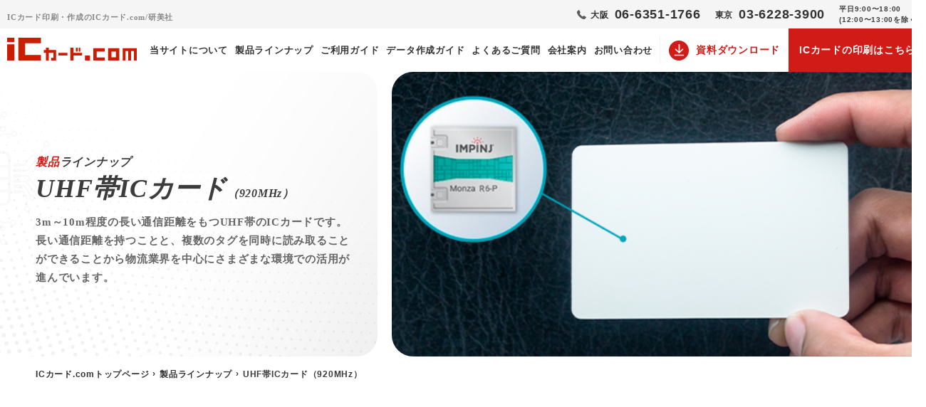

--- FILE ---
content_type: text/html; charset=UTF-8
request_url: https://www.kenbisha-iccard.com/products/uhf_ic/
body_size: 12865
content:
<!DOCTYPE html>
<html lang="ja-JP" prefix="og: http://ogp.me/ns#">
<head>
<!-- Google Tag Manager -->
<script>(function(w,d,s,l,i){w[l]=w[l]||[];w[l].push({'gtm.start':
new Date().getTime(),event:'gtm.js'});var f=d.getElementsByTagName(s)[0],
j=d.createElement(s),dl=l!='dataLayer'?'&l='+l:'';j.async=true;j.src=
'https://www.googletagmanager.com/gtm.js?id='+i+dl;f.parentNode.insertBefore(j,f);
})(window,document,'script','dataLayer','GTM-W7PTW86');</script>
<!-- End Google Tag Manager -->

<!-- Google tag (gtag.js) -->
<!-- <script async src="https://www.googletagmanager.com/gtag/js?id=G-0SSD37QV1E"></script>
<script>
  window.dataLayer = window.dataLayer || [];
  function gtag(){dataLayer.push(arguments);}
  gtag('js', new Date());

  gtag('config', 'G-0SSD37QV1E');
</script> -->
<meta charset="UTF-8">
<!--[if IE]>
<meta http-equiv="X-UA-Compatible" content="IE=edge">
<![endif]-->
<meta content="telephone=no" name="format-detection">
<meta name="viewport" content="width=device-width">

<title>UHF帯ICカード（920MHz） | 製品ラインナップ | ICカード印刷ならICカード.com【研美社】 </title>

		<!-- All in One SEO 4.1.1.1 -->
		<meta name="description" content="UHF帯ICカード（920MHz） についてご紹介します。Mifare、FeliCa等のICカード印刷のことなら『ICカード.com』へお任せください。入退室管理用・勤怠管理用・スポーツクラブ・マンションセキュリティ用ICカード印刷からICリストバンド・ICキーホルダー等の各種関連商品の印刷も幅広く取り扱っております。"/>
		<link rel="canonical" href="https://www.kenbisha-iccard.com/products/uhf_ic/" />
		<meta property="og:site_name" content="ICカード印刷ならICカード.com【研美社】" />
		<meta property="og:type" content="article" />
		<meta property="og:title" content="UHF帯ICカード（920MHz） | 製品ラインナップ | ICカード印刷ならICカード.com【研美社】 " />
		<meta property="og:description" content="UHF帯ICカード（920MHz） についてご紹介します。Mifare、FeliCa等のICカード印刷のことなら『ICカード.com』へお任せください。入退室管理用・勤怠管理用・スポーツクラブ・マンションセキュリティ用ICカード印刷からICリストバンド・ICキーホルダー等の各種関連商品の印刷も幅広く取り扱っております。" />
		<meta property="og:url" content="https://www.kenbisha-iccard.com/products/uhf_ic/" />
		<meta property="article:published_time" content="2021-06-30T08:07:51Z" />
		<meta property="article:modified_time" content="2021-06-30T08:07:51Z" />
		<meta name="twitter:card" content="summary" />
		<meta name="twitter:domain" content="www.kenbisha-iccard.com" />
		<meta name="twitter:title" content="UHF帯ICカード（920MHz） | 製品ラインナップ | ICカード印刷ならICカード.com【研美社】 " />
		<meta name="twitter:description" content="UHF帯ICカード（920MHz） についてご紹介します。Mifare、FeliCa等のICカード印刷のことなら『ICカード.com』へお任せください。入退室管理用・勤怠管理用・スポーツクラブ・マンションセキュリティ用ICカード印刷からICリストバンド・ICキーホルダー等の各種関連商品の印刷も幅広く取り扱っております。" />
		<script type="application/ld+json" class="aioseo-schema">
			{"@context":"https:\/\/schema.org","@graph":[{"@type":"WebSite","@id":"https:\/\/www.kenbisha-iccard.com\/#website","url":"https:\/\/www.kenbisha-iccard.com\/","name":"IC\u30ab\u30fc\u30c9\u5370\u5237\u306a\u3089IC\u30ab\u30fc\u30c9.com\u3010\u7814\u7f8e\u793e\u3011","description":"Mifare\u3001FeliCa\u7b49\u306eIC\u30ab\u30fc\u30c9\u5370\u5237\u306e\u3053\u3068\u306a\u3089\u300eIC\u30ab\u30fc\u30c9.com\u300f\u3078\u304a\u4efb\u305b\u304f\u3060\u3055\u3044\u3002\u5165\u9000\u5ba4\u7ba1\u7406\u7528\u30fb\u52e4\u6020\u7ba1\u7406\u7528\u30fb\u30b9\u30dd\u30fc\u30c4\u30af\u30e9\u30d6\u30fb\u30de\u30f3\u30b7\u30e7\u30f3\u30bb\u30ad\u30e5\u30ea\u30c6\u30a3\u7528IC\u30ab\u30fc\u30c9\u5370\u5237\u304b\u3089IC\u30ea\u30b9\u30c8\u30d0\u30f3\u30c9\u30fbIC\u30ad\u30fc\u30db\u30eb\u30c0\u30fc\u7b49\u306e\u5404\u7a2e\u95a2\u9023\u5546\u54c1\u306e\u5370\u5237\u3082\u5e45\u5e83\u304f\u53d6\u308a\u6271\u3063\u3066\u304a\u308a\u307e\u3059\u3002","publisher":{"@id":"https:\/\/www.kenbisha-iccard.com\/#organization"}},{"@type":"Organization","@id":"https:\/\/www.kenbisha-iccard.com\/#organization","name":"IC\u30ab\u30fc\u30c9\u5370\u5237\u306a\u3089IC\u30ab\u30fc\u30c9.com\u3010\u7814\u7f8e\u793e\u3011","url":"https:\/\/www.kenbisha-iccard.com\/","contactPoint":{"@type":"ContactPoint","telephone":"+81663511766","contactType":"Customer Support"}},{"@type":"BreadcrumbList","@id":"https:\/\/www.kenbisha-iccard.com\/products\/uhf_ic\/#breadcrumblist","itemListElement":[{"@type":"ListItem","@id":"https:\/\/www.kenbisha-iccard.com\/#listItem","position":"1","item":{"@id":"https:\/\/www.kenbisha-iccard.com\/#item","name":"\u30db\u30fc\u30e0","description":"Mifare\u3001FeliCa\u7b49\u306eIC\u30ab\u30fc\u30c9\u5370\u5237\u306e\u3053\u3068\u306a\u3089\u300eIC\u30ab\u30fc\u30c9.com\u300f\u3078\u304a\u4efb\u305b\u304f\u3060\u3055\u3044\u3002\u5165\u9000\u5ba4\u7ba1\u7406\u7528\u30fb\u52e4\u6020\u7ba1\u7406\u7528\u30fb\u30b9\u30dd\u30fc\u30c4\u30af\u30e9\u30d6\u30fb\u30de\u30f3\u30b7\u30e7\u30f3\u30bb\u30ad\u30e5\u30ea\u30c6\u30a3\u7528IC\u30ab\u30fc\u30c9\u5370\u5237\u304b\u3089IC\u30ea\u30b9\u30c8\u30d0\u30f3\u30c9\u30fbIC\u30ad\u30fc\u30db\u30eb\u30c0\u30fc\u7b49\u306e\u5404\u7a2e\u95a2\u9023\u5546\u54c1\u306e\u5370\u5237\u3082\u5e45\u5e83\u304f\u53d6\u308a\u6271\u3063\u3066\u304a\u308a\u307e\u3059\u3002","url":"https:\/\/www.kenbisha-iccard.com\/"},"nextItem":"https:\/\/www.kenbisha-iccard.com\/products\/#listItem"},{"@type":"ListItem","@id":"https:\/\/www.kenbisha-iccard.com\/products\/#listItem","position":"2","item":{"@id":"https:\/\/www.kenbisha-iccard.com\/products\/#item","name":"\u88fd\u54c1\u30e9\u30a4\u30f3\u30ca\u30c3\u30d7","description":"\u88fd\u54c1\u30e9\u30a4\u30f3\u30ca\u30c3\u30d7 \u306b\u3064\u3044\u3066\u3054\u7d39\u4ecb\u3057\u307e\u3059\u3002Mifare\u3001FeliCa\u7b49\u306eIC\u30ab\u30fc\u30c9\u5370\u5237\u306e\u3053\u3068\u306a\u3089\u300eIC\u30ab\u30fc\u30c9.com\u300f\u3078\u304a\u4efb\u305b\u304f\u3060\u3055\u3044\u3002\u5165\u9000\u5ba4\u7ba1\u7406\u7528\u30fb\u52e4\u6020\u7ba1\u7406\u7528\u30fb\u30b9\u30dd\u30fc\u30c4\u30af\u30e9\u30d6\u30fb\u30de\u30f3\u30b7\u30e7\u30f3\u30bb\u30ad\u30e5\u30ea\u30c6\u30a3\u7528IC\u30ab\u30fc\u30c9\u5370\u5237\u304b\u3089IC\u30ea\u30b9\u30c8\u30d0\u30f3\u30c9\u30fbIC\u30ad\u30fc\u30db\u30eb\u30c0\u30fc\u7b49\u306e\u5404\u7a2e\u95a2\u9023\u5546\u54c1\u306e\u5370\u5237\u3082\u5e45\u5e83\u304f\u53d6\u308a\u6271\u3063\u3066\u304a\u308a\u307e\u3059\u3002","url":"https:\/\/www.kenbisha-iccard.com\/products\/"},"nextItem":"https:\/\/www.kenbisha-iccard.com\/products\/uhf_ic\/#listItem","previousItem":"https:\/\/www.kenbisha-iccard.com\/#listItem"},{"@type":"ListItem","@id":"https:\/\/www.kenbisha-iccard.com\/products\/uhf_ic\/#listItem","position":"3","item":{"@id":"https:\/\/www.kenbisha-iccard.com\/products\/uhf_ic\/#item","name":"UHF\u5e2fIC\u30ab\u30fc\u30c9\uff08920MHz\uff09","description":"UHF\u5e2fIC\u30ab\u30fc\u30c9\uff08920MHz\uff09 \u306b\u3064\u3044\u3066\u3054\u7d39\u4ecb\u3057\u307e\u3059\u3002Mifare\u3001FeliCa\u7b49\u306eIC\u30ab\u30fc\u30c9\u5370\u5237\u306e\u3053\u3068\u306a\u3089\u300eIC\u30ab\u30fc\u30c9.com\u300f\u3078\u304a\u4efb\u305b\u304f\u3060\u3055\u3044\u3002\u5165\u9000\u5ba4\u7ba1\u7406\u7528\u30fb\u52e4\u6020\u7ba1\u7406\u7528\u30fb\u30b9\u30dd\u30fc\u30c4\u30af\u30e9\u30d6\u30fb\u30de\u30f3\u30b7\u30e7\u30f3\u30bb\u30ad\u30e5\u30ea\u30c6\u30a3\u7528IC\u30ab\u30fc\u30c9\u5370\u5237\u304b\u3089IC\u30ea\u30b9\u30c8\u30d0\u30f3\u30c9\u30fbIC\u30ad\u30fc\u30db\u30eb\u30c0\u30fc\u7b49\u306e\u5404\u7a2e\u95a2\u9023\u5546\u54c1\u306e\u5370\u5237\u3082\u5e45\u5e83\u304f\u53d6\u308a\u6271\u3063\u3066\u304a\u308a\u307e\u3059\u3002","url":"https:\/\/www.kenbisha-iccard.com\/products\/uhf_ic\/"},"previousItem":"https:\/\/www.kenbisha-iccard.com\/products\/#listItem"}]},{"@type":"WebPage","@id":"https:\/\/www.kenbisha-iccard.com\/products\/uhf_ic\/#webpage","url":"https:\/\/www.kenbisha-iccard.com\/products\/uhf_ic\/","name":"UHF\u5e2fIC\u30ab\u30fc\u30c9\uff08920MHz\uff09 | \u88fd\u54c1\u30e9\u30a4\u30f3\u30ca\u30c3\u30d7 | IC\u30ab\u30fc\u30c9\u5370\u5237\u306a\u3089IC\u30ab\u30fc\u30c9.com\u3010\u7814\u7f8e\u793e\u3011","description":"UHF\u5e2fIC\u30ab\u30fc\u30c9\uff08920MHz\uff09 \u306b\u3064\u3044\u3066\u3054\u7d39\u4ecb\u3057\u307e\u3059\u3002Mifare\u3001FeliCa\u7b49\u306eIC\u30ab\u30fc\u30c9\u5370\u5237\u306e\u3053\u3068\u306a\u3089\u300eIC\u30ab\u30fc\u30c9.com\u300f\u3078\u304a\u4efb\u305b\u304f\u3060\u3055\u3044\u3002\u5165\u9000\u5ba4\u7ba1\u7406\u7528\u30fb\u52e4\u6020\u7ba1\u7406\u7528\u30fb\u30b9\u30dd\u30fc\u30c4\u30af\u30e9\u30d6\u30fb\u30de\u30f3\u30b7\u30e7\u30f3\u30bb\u30ad\u30e5\u30ea\u30c6\u30a3\u7528IC\u30ab\u30fc\u30c9\u5370\u5237\u304b\u3089IC\u30ea\u30b9\u30c8\u30d0\u30f3\u30c9\u30fbIC\u30ad\u30fc\u30db\u30eb\u30c0\u30fc\u7b49\u306e\u5404\u7a2e\u95a2\u9023\u5546\u54c1\u306e\u5370\u5237\u3082\u5e45\u5e83\u304f\u53d6\u308a\u6271\u3063\u3066\u304a\u308a\u307e\u3059\u3002","inLanguage":"ja","isPartOf":{"@id":"https:\/\/www.kenbisha-iccard.com\/#website"},"breadcrumb":{"@id":"https:\/\/www.kenbisha-iccard.com\/products\/uhf_ic\/#breadcrumblist"},"datePublished":"2021-06-30T08:07:51+00:00","dateModified":"2021-06-30T08:07:51+00:00"}]}
		</script>
		<!-- All in One SEO -->

<link rel='dns-prefetch' href='//s.w.org' />
		<script type="text/javascript">
			window._wpemojiSettings = {"baseUrl":"https:\/\/s.w.org\/images\/core\/emoji\/11.2.0\/72x72\/","ext":".png","svgUrl":"https:\/\/s.w.org\/images\/core\/emoji\/11.2.0\/svg\/","svgExt":".svg","source":{"concatemoji":"https:\/\/www.kenbisha-iccard.com\/cms\/wp-includes\/js\/wp-emoji-release.min.js?ver=5.1.21"}};
			!function(e,a,t){var n,r,o,i=a.createElement("canvas"),p=i.getContext&&i.getContext("2d");function s(e,t){var a=String.fromCharCode;p.clearRect(0,0,i.width,i.height),p.fillText(a.apply(this,e),0,0);e=i.toDataURL();return p.clearRect(0,0,i.width,i.height),p.fillText(a.apply(this,t),0,0),e===i.toDataURL()}function c(e){var t=a.createElement("script");t.src=e,t.defer=t.type="text/javascript",a.getElementsByTagName("head")[0].appendChild(t)}for(o=Array("flag","emoji"),t.supports={everything:!0,everythingExceptFlag:!0},r=0;r<o.length;r++)t.supports[o[r]]=function(e){if(!p||!p.fillText)return!1;switch(p.textBaseline="top",p.font="600 32px Arial",e){case"flag":return s([55356,56826,55356,56819],[55356,56826,8203,55356,56819])?!1:!s([55356,57332,56128,56423,56128,56418,56128,56421,56128,56430,56128,56423,56128,56447],[55356,57332,8203,56128,56423,8203,56128,56418,8203,56128,56421,8203,56128,56430,8203,56128,56423,8203,56128,56447]);case"emoji":return!s([55358,56760,9792,65039],[55358,56760,8203,9792,65039])}return!1}(o[r]),t.supports.everything=t.supports.everything&&t.supports[o[r]],"flag"!==o[r]&&(t.supports.everythingExceptFlag=t.supports.everythingExceptFlag&&t.supports[o[r]]);t.supports.everythingExceptFlag=t.supports.everythingExceptFlag&&!t.supports.flag,t.DOMReady=!1,t.readyCallback=function(){t.DOMReady=!0},t.supports.everything||(n=function(){t.readyCallback()},a.addEventListener?(a.addEventListener("DOMContentLoaded",n,!1),e.addEventListener("load",n,!1)):(e.attachEvent("onload",n),a.attachEvent("onreadystatechange",function(){"complete"===a.readyState&&t.readyCallback()})),(n=t.source||{}).concatemoji?c(n.concatemoji):n.wpemoji&&n.twemoji&&(c(n.twemoji),c(n.wpemoji)))}(window,document,window._wpemojiSettings);
		</script>
		<style type="text/css">
img.wp-smiley,
img.emoji {
	display: inline !important;
	border: none !important;
	box-shadow: none !important;
	height: 1em !important;
	width: 1em !important;
	margin: 0 .07em !important;
	vertical-align: -0.1em !important;
	background: none !important;
	padding: 0 !important;
}
</style>
	<link rel='stylesheet' id='wp-block-library-css'  href='https://www.kenbisha-iccard.com/cms/wp-includes/css/dist/block-library/style.min.css?ver=5.1.21' type='text/css' media='all' />
<link rel='https://api.w.org/' href='https://www.kenbisha-iccard.com/wp-json/' />
<link rel="EditURI" type="application/rsd+xml" title="RSD" href="https://www.kenbisha-iccard.com/cms/xmlrpc.php?rsd" />
<link rel="wlwmanifest" type="application/wlwmanifest+xml" href="https://www.kenbisha-iccard.com/cms/wp-includes/wlwmanifest.xml" /> 
<meta name="generator" content="WordPress 5.1.21" />
<link rel='shortlink' href='https://www.kenbisha-iccard.com/?p=264' />
<link rel="alternate" type="application/json+oembed" href="https://www.kenbisha-iccard.com/wp-json/oembed/1.0/embed?url=https%3A%2F%2Fwww.kenbisha-iccard.com%2Fproducts%2Fuhf_ic%2F" />
<link rel="alternate" type="text/xml+oembed" href="https://www.kenbisha-iccard.com/wp-json/oembed/1.0/embed?url=https%3A%2F%2Fwww.kenbisha-iccard.com%2Fproducts%2Fuhf_ic%2F&#038;format=xml" />
<link rel="shortcut icon" type="image/x-icon" href="https://www.kenbisha-iccard.com/cms/wp-content/themes/iccard/favicon.ico" />
<link href="https://fonts.googleapis.com/css2?family=Poppins:wght@400;700&display=swap" rel="stylesheet">
<link href="https://fonts.googleapis.com/css?family=Noto+Serif+JP:300,700&display=swap" rel="stylesheet">

<link rel="stylesheet" href="https://www.kenbisha-iccard.com/cms/wp-content/themes/iccard/css/base.css">
<link rel="stylesheet" href="https://www.kenbisha-iccard.com/cms/wp-content/themes/iccard/css/slick.css">
<link href="https://cdnjs.cloudflare.com/ajax/libs/lightbox2/2.7.1/css/lightbox.css" rel="stylesheet">
<link rel="stylesheet" href="https://www.kenbisha-iccard.com/cms/wp-content/themes/iccard/css/common.css">
<link rel="stylesheet" href="https://www.kenbisha-iccard.com/cms/wp-content/themes/iccard/css/services_custom.css">
<link rel="stylesheet" href="https://www.kenbisha-iccard.com/cms/wp-content/themes/iccard/css/products.css?20260113"><link rel="stylesheet" href="https://www.kenbisha-iccard.com/cms/wp-content/themes/iccard/css/custom.css?20260113"><script src="https://yubinbango.github.io/yubinbango/yubinbango.js" charset="UTF-8"></script>

<!-- TETORI tag www.kenbisha.com www.kenbisha-iccard.com -->
<script>
(function (w, d, s, u) {
	// TAG VERSION 1.00
	if (w._wsq_init_flg) {
		return false;
	}
	w._wsq_init_flg = true;
	_wsq = w._wsq || (_wsq = []);
	_wsq.push(['init', u, 2258]);
	_wsq.push(['domain', 'www.kenbisha.com']);
	_wsq.push(['domain', 'www.kenbisha-iccard.com']);
	var a = d.createElement(s); a.async = 1; a.charset='UTF-8'; a.src = 'https://cdn.' + u + '/share/js/tracking.js';
	var b = d.getElementsByTagName(s)[0]; b.parentNode.insertBefore(a, b);
})(window, document, 'script', 'tetori.link');
</script>

</head>
<body>
<!-- Google Tag Manager (noscript) -->
<noscript><iframe src="https://www.googletagmanager.com/ns.html?id=GTM-W7PTW86"
height="0" width="0" style="display:none;visibility:hidden"></iframe></noscript>
<!-- End Google Tag Manager (noscript) -->
<div id="wrapper">
	<header id="header" class="scroll_func scroll_func_y0">
		<nav id="nav">
			<div class="inner">
				<h1><a href="/">ICカード印刷・作成のICカード.com/研美社</a></h1>
				<div class="tel_wrap">
					<ul>
						<li><a href="tel:06-6351-1766"><span class="name">大阪</span><span class="pc">06-6351-1766</span></a></li>
						<li><a href="tel:03-6228-3900"><span class="name">東京</span><span class="pc">03-6228-3900</span></a></li>
					</ul>
					<p class="pc">平⽇9:00〜18:00<br>(12:00〜13:00を除く)</p>
				</div>

				<ul class="nav1 pc">
					<li><a href="/company/goodpoints/">当サイトについて</a></li>
					<li><a href="/products/">製品ラインナップ</a></li>
					<!-- <li><a href="/works/">活用事例</a></li> -->
					<li><a href="/guide/">ご利⽤ガイド</a></li>
					<li><a href="/guide2/">データ作成ガイド</a></li>
					<li><a href="/faq/">よくあるご質問</a></li>
					<li><a href="/company/">会社案内</a></li>
					<li><a href="/contact/">お問い合わせ</a></li>
					<li class="dl"><a href="/document/">資料ダウンロード</a></li>
					<li class="printing"><a href="/services/">ICカードの印刷はこちら</a></li>
				</ul>
				<div id="sp_nav_wrap" class="sp">
					<ul>
						<li>
							<a class="nav_p" href="/products/">製品ラインナップ</a>
							<ul>
								<li><a href="/products/felica_lite_s/">FeliCa Lite-S</a></li>
								<li><a href="/products/felica/">FeliCa Standard</a></li>
								<li><a href="/products/mifare_ul/">Mifare UL</a></li>
								<li><a href="/products/mifare_1k_4byte/">Mifare 1k 4byte</a></li>
								<li><a href="/products/mifare_1k_7byte/">Mifare 1k 7byte</a></li>
								<li><a href="/products/i_code_slix/">I-CODE SLIX</a></li>
								<li><a href="/products/em4200/">EM4200</a></li>
								<li><a href="/products/paper/">紙製ICカード/名刺サイズ</a></li>
								<li><a href="/products/uhf_uid_reader/">UHF(Monza/Impinj M4）</a></li>
								<li><a href="/products/combination/">HF/UHF帯コンビカード</a></li>
							</ul>
						</li>
						<li>
							<a class="nav_p" href="/services/">ICカード印刷</a>
							<ul>
								<li><a href="/services/felica/">FeliCa（フェリカ）印刷</a></li>
								<li><a href="/services/mifare/">Mifare（マイフェア）印刷</a></li>
								<li><a href="/services/edy/">Edy（エディ）印刷</a></li>
								<li><a href="/services/card/">ご⽀給カード印刷</a></li>
								<li><a href="/services/select/">IC カードの枚数、印刷⽅法から選ぶ</a></li>
								<li><a href="/information/">印刷⽅法</a></li>
								<li><a href="/guide2/">データ作成ガイド</a></li>
								<li><a href="/guide/">ご利⽤ガイド</a></li>
								<li><a href="/document/">テンプレートダウンロード</a></li>
							</ul>
						</li>
						<li><a href="/products/nfc/">NFC について</a></li>
						<li>
							<a class="nav_p" href="/use/">ICカードの利⽤⽤途</a>
							<ul>
								<li><a href="/products/enterleave/">⼊退室管理⽤ ICカード</a></li>
								<li><a href="/products/attendance/">勤怠管理⽤ ICカード</a></li>
								<li><a href="/products/school/">登下校管理⽤（スクール向け）ICカード</a></li>
								<li><a href="/products/sports/">スポーツクラブ会員管理⽤ ICカード</a></li>
								<li><a href="/products/copy/">コピー・FAX 複合機⽤ ICカード</a></li>
								<li><a href="/products/hospital/">病院レセコン連動ICカード</a></li>
								<li><a href="/products/hotel/">ホテルルームキー⽤ICカード</a></li>
							</ul>
						</li>
						<li><a href="/works/">ICカード製品 / サービス活⽤事例</a></li>
						<li><a href="/faq/">よくある質問</a></li>
						<li>
							<a class="nav_p" href="/blog/">スタッフブログ</a>
							<ul>
																<li><a href="/blog/?c=1">未分類</a></li>
																<li><a href="/blog/?c=2">ICカード.comよりご連絡</a></li>
																<li><a href="/blog/?c=3">ICカードの利用例</a></li>
																<li><a href="/blog/?c=4">新サービス</a></li>
																<li><a href="/blog/?c=5">お知らせ</a></li>
																<li><a href="/blog/?c=7">商品のご紹介</a></li>
																<li><a href="/blog/?c=9">よみもの</a></li>
															</ul>
						</li>
						<li><a href="/contact/">お問い合わせ</a></li>
						<li class="contact"><a class="c_btn1" href="/contact/"><span>お問い合わせ・サンプル請求</span></a></li>
					</ul>
				</div>
			</div>
		</nav>
		<button id="nav_open" class="sp"><span>ナビを開く</span></button>
	</header>

		<main id="contents" class="uhf_ic">
			<div id="page_hd" class="scroll_func scroll_func_y0">
				<div class="c_wrap1 flex aic">
					<div class="text_wrap">
						<h2><b><small><span>製品</span>ラインナップ</small><br>UHF帯ICカード<small>（920MHz）</small></b></h2>
						<p>
							<b>
								3m～10m程度の長い通信距離をもつUHF帯のICカードです。長い通信距離を持つことと、複数のタグを同時に読み取ることができることから物流業界を中心にさまざまな環境での活用が進んでいます。
							</b>
						</p>
					</div>
					<div class="img" style="background-image: url(https://www.kenbisha-iccard.com/cms/wp-content/themes/iccard/images/products/uhf_ic/page_hd_img1.png);"></div>
				</div>
			</div>
			<ul id="breadcrumb" class="pc flex c_wrap1 scroll_func scroll_func_y0">
				<li><a href="/">ICカード.comトップページ</a></li>
				<li><a href="/">製品ラインナップ</a></li>
				<li class="mb80">UHF帯ICカード（920MHz）</li>
			</ul>
			<!-- <ul class="p_tab_nav flex jcc scroll_func scroll_func_y0">
			<li class="on"><a href=""><span>Mifare Ultra Light</span></a></li>
			<li><a href=""><span>Mifare1K 4byte</span></a></li>
			<li><a href=""><span>Mifare1K 7byte</span></a></li>
		</ul> -->
			<section>
				<div class="c_wrap1">
					<h3 class="c_hd1 mb40 scroll_func">UHF帯ICカード（920MHz）</h3>
					<div class="c_wrap2 mb60 scroll_func">
						<div class="inner">
							<p><img src="https://www.kenbisha-iccard.com/cms/wp-content/themes/iccard/images/products/uhf_ic/img1.png" alt="UHF帯ICカード（920MHz）のサンプル写真"></p>
						</div>
						<div class="inner">
							<p class="mb30">
								UHF帯ICカードは通信距離が長く、今後HF帯で使用されていた環境から導入移行が期待されているICカードです。<br>
								通信距離はリーダ出力やアンテナ、設置環境によって変わりますが、3m～最大10m程度の通信距離で受信できます。<br>
								これまではUHF帯のICタグは物流業界を中心に、モノの在庫管理に使用されていました。<br>
								しかし最近では、UHF帯の特性や利便性によって、社内での勤怠管理や会議出欠確認、またセキュリティ用途としての運用管理にも使用され始めました。<br>
								非接触かつ短時間で一括読取りが出来かつより距離が保て高い認識性が見直されています。<br>
								当社ではお客様の要望にあったUHF帯ICチップから、カードや社員証を作成することが可能です。<br>
								HF帯とのコンビカードもご用意しております。
							</p>
						</div>
					</div>
					<section class="mb40 scroll_func">
						<h4 class="c_hd2 mb40"><span>UHF帯ICカード（920MHz）の特徴</span></h4>
						<ul class="p_list1 p_list1-4 flex jcsb">
							<li>
								<div class="hd_wrap">
									<h5>
										<span class="no">01</span><br>
										離れたところからタグが読める(パッシブ※無電池で)
									</h5>
									<!-- <span class="img"><img src="https://www.kenbisha-iccard.com/cms/wp-content/themes/iccard/images/products/icon4.png"></span> -->
								</div>
								<p class="text">
									基本的に無給電でのカードとなっている為、リーダーからの電波受信に対し応答します。<br>
									電波通信距離が10m近く飛ぶため会議室内や大きめの室内やホールでも受信可能 ※届出必要な場合有り
								</p>
							</li>
							<li>
								<div class="hd_wrap">
									<h5>
										<span class="no">02</span><br>
										複数のタグをまとめて読める
									</h5>
									<!-- <span class="img"><img src="https://www.kenbisha-iccard.com/cms/wp-content/themes/iccard/images/products/icon31.png"></span> -->
								</div>
								<p class="text">
									商品管理や在庫管理が短時間でカウントできる
									少ないスタッフで棚卸しが出来人件費削減効果も
								</p>
							</li>
							<li>
								<div class="hd_wrap">
									<h5>
										<span class="no">03</span><br>
										遮蔽物があっても電波が届けばタグを読むことができる
									</h5>
									<!-- <span class="img"><img src="https://www.kenbisha-iccard.com/cms/wp-content/themes/iccard/images/products/icon32.png"></span> -->
								</div>
								<p class="text">
									段ボール内の商品のタグも読める
								</p>
							</li>
							<li>
								<div class="hd_wrap">
									<h5>
										<span class="no">04</span><br>
										チップについて
									</h5>
									<!-- <span class="img"><img src="https://www.kenbisha-iccard.com/cms/wp-content/themes/iccard/images/products/icon32.png"></span> -->
								</div>
								<p class="text">
									950MHｚ帯です。<br>
									金属や液体には弱い性質があります。(耐水性商品もございます)<br>
									HF帯に比べリーダーのコストが高くかかります
								</p>
							</li>
						</ul>
					</section>
					<section class="mb80 scroll_func">
						<h4 class="c_hd2"><span>UHFタグのメリット・デメリット</span></h4>
						<div class="c_price_table1 mb60">
							<div class="inner">
								<table>
									<colgroup>
										<col width="25%">
									</colgroup>
									<tbody>
										<tr>
											<th rowspan="2" class="vac grey"><span>メリット</span></th>
											<th>一括・多読に強い</th>
											<td>定時に一括読込み可能</td>
										</tr>
										<tr>
											<th><span>長距離可能</span></th>
											<td>リーダー端末がまとめられる(※単価は上がる)</td>
										</tr>
										<tr>
											<th rowspan="2" class="vac grey"><span>デメリット</span></th>
											<th>環境により読取が不安定</th>
											<td>HF帯と比べ金属や水の影響を受けやすい</td>
										</tr>
										<tr>
											<th><span>別のタグを読んでしまう</span></th>
											<td>別の部屋やお店のタグもよむ</td>
										</tr>
									</tbody>
								</table>
							</div>
						</div>
					</section>
					<section class="mb40 scroll_func">
						<h4 class="c_hd2 mb40"><span>UHF帯ICカード（920MHz）の用途</span></h4>
						<ul class="p_list1 p_list2 p_list1-4 flex jcsb">
							<li>
								<div class="hd_wrap">
									<h5>
										<span class="no">01</span><br>
										勤怠システム/簡易ログ管理
									</h5>
									<!-- <span class="img"><img src="https://www.kenbisha-iccard.com/cms/wp-content/themes/iccard/images/products/icon4.png"></span> -->
								</div>
								<p class="text">
									カードのシリアル番号（UID）を使用したシステム
								</p>
							</li>
							<li>
								<div class="hd_wrap">
									<h5>
										<span class="no">02</span><br>
										工場内立入り状況管理
									</h5>
									<!-- <span class="img"><img src="https://www.kenbisha-iccard.com/cms/wp-content/themes/iccard/images/products/icon31.png"></span> -->
								</div>
								<p class="text">
									カードのシリアル番号（UID）を使用したシステム
								</p>
							</li>
							<li>
								<div class="hd_wrap">
									<h5>
										<span class="no">03</span><br>
										ポイントカード
									</h5>
									<!-- <span class="img"><img src="https://www.kenbisha-iccard.com/cms/wp-content/themes/iccard/images/products/icon32.png"></span> -->
								</div>
								<p class="text">
									カードにデータを書き込み（エンコード）を行って使用。
								</p>
							</li>
							<li>
								<div class="hd_wrap">
									<h5>
										<span class="no">04</span><br>
										セキュリティカード
									</h5>
									<!-- <span class="img"><img src="https://www.kenbisha-iccard.com/cms/wp-content/themes/iccard/images/products/icon32.png"></span> -->
								</div>
								<p class="text">
									カードにデータを書き込み（エンコード）を行って使用。
								</p>
							</li>
						</ul>
						<h4 class="c_hd2">
							<span>タッチしない認証が可能</span>
						</h4>
						<p>
							従来のカードリーダータイプから室内(天井等)にUHFリーダ設置することで、”かざす”認証から”向ける”だけで認証されます。<br>
							工場内では、セキュリティレベルに応じた”向ける認証”と”かざす認証”を同時に行うことも可能です。<br>
							※チップのユニーク番号であるTIDと紐付けして運用
						</p>
					</section>
					<section class="mb60 scroll_func">
						<h4 class="c_hd2 mb40"><span>UHF帯ICカード（920MHz）の製品仕様</span></h4>
						<h5 class="c_hd3 mb20">Monza R6P/Impinj M4</h5>
						<table class="c_table_flex1">
							<tr>
								<th>通信方式</th>
								<td>EPC GEN2</td>
							</tr>
							<tr>
								<th>動作周波数／変調方式／ビットコーディング</th>
								<td>860~960MHz</td>
							</tr>
							<tr>
								<th>通信速度</th>
								<td>212 kbps、424 kbps※1</td>
							</tr>
							<tr>
								<th>ユーザーメモリー</th>
								<td>EPC128ビット　User32ビット</td>
							</tr>
							<tr>
								<th>メモリー分割機能</th>
								<td>無し</td>
							</tr>
							<tr>
								<th>リーダー／ライターとの認証方式</th>
								<td>read only</td>
							</tr>
							<tr>
								<th>通信路の暗号化</th>
								<td>無し</td>
							</tr>
							<tr>
								<th>搭載コマンド</th>
								<td>無し</td>
							</tr>
							<tr>
								<th>動作温度範囲</th>
								<td>0℃～40℃／60％RH（結露なきこと）</td>
							</tr>
							<tr>
								<th>保存温度範囲</th>
								<td>0℃～40℃／60％RH（結露なきこと）</td>
							</tr>
						</table>
					</section>
					<section>
						<h4 class="c_hd2 mb40"><span>UHF帯ICカード 価格一覧表</span></h4>
						<h5 class="c_hd3 mb20"><span>UHF (Monza R6P)</span></h5>
						<div class="c_price_table1 mb60">
							<div class="inner">
								<table>
									<colgroup>
										<col width="25%">
									</colgroup>
									<thead>
										<tr>
											<th><span></span></th>
											<th><span></span></th>
											<th><span>カード本体</span></th>
											<th><span>印字ナンバリング</span></th>
											<!-- <th><span>Uid紐づけリスト</span></th> -->
										</tr>
									</thead>
									<tbody>
										<tr>
											<th rowspan="2">50枚</th>
											<td>合計</td>
											<td>¥9,900</td>
											<td>¥4,950</td>
											<!-- <td>¥2,420</td> -->
										</tr>
										<tr class="unit">
											<td>単価</td>
											<td>¥198</td>
											<td>¥99</td>
											<!-- <td>¥49</td> -->
										</tr>
										<tr>
											<th rowspan="2"><span>100枚</span></th>
											<td>合計</td>
											<td>¥15,400</td>
											<td>¥5,500</td>
											<!-- <td>¥2,750</td> -->
										</tr>
										<tr class="unit">
											<td>単価</td>
											<td>¥154</td>
											<td>¥55</td>
											<!-- <td>¥28</td> -->
										</tr>
										<tr>
											<th rowspan="2"><span>300枚</span></th>
											<td>合計</td>
											<td>¥41,800</td>
											<td>¥7,700</td>
											<!-- <td>¥3,850</td> -->
										</tr>
										<tr class="unit">
											<td>単価</td>
											<td>¥139</td>
											<td>¥26</td>
											<!-- <td>¥13</td> -->
										</tr>
										<tr>
											<th rowspan="2"><span>500枚</span></th>
											<td>合計</td>
											<td>¥66,000</td>
											<td>¥9,900</td>
											<!-- <td>¥4,950</td> -->
										</tr>
										<tr class="unit">
											<td>単価</td>
											<td>¥132</td>
											<td>¥20</td>
											<!-- <td>¥10</td> -->
										</tr>
										<tr>
											<th rowspan="2"><span>1000枚</span></th>
											<td>合計</td>
											<td>¥127,600</td>
											<td>¥15,400</td>
											<!-- <td>¥7,700</td> -->
										</tr>
										<tr class="unit">
											<td>単価</td>
											<td>¥128</td>
											<td>¥16</td>
											<!-- <td>¥8</td> -->
										</tr>
										<tr>
											<th rowspan="2"><span>3000枚</span></th>
											<td>合計</td>
											<td>¥264,000</td>
											<td>¥24,200</td>
											<!-- <td>¥12,100</td> -->
										</tr>
										<tr class="unit">
											<td>単価</td>
											<td>¥88</td>
											<td>¥8</td>
											<!-- <td>¥4</td> -->
										</tr>
										<tr>
											<th rowspan="2"><span>5000枚</span></th>
											<td>合計</td>
											<td>¥385,000</td>
											<td>¥33,000</td>
											<!-- <td>¥16,500</td> -->
										</tr>
										<tr class="unit">
											<td>単価</td>
											<td>¥77</td>
											<td>¥7</td>
											<!-- <td>¥3</td> -->
										</tr>
									</tbody>
								</table>
								<p><small>※表示は全て税込み価格です。</small></p>
							</div>
						</div>
					</section>
					<section class="mb80 pb40 scroll_func">
						<h4 class="c_hd2"><span>UHFタグのメリット・デメリット</span></h4>
						<div class="c_price_table1">
							<div class="inner">
								<table class="mb40">
									<colgroup>
										<col width="9.090909090909091%">
										<col width="9.090909090909091%">
										<col width="9.090909090909091%">
										<col width="9.090909090909091%">
										<col width="9.090909090909091%">
										<col width="9.090909090909091%">
										<col width="9.090909090909091%">
										<col width="9.090909090909091%">
										<col width="9.090909090909091%">
										<col width="9.090909090909091%">
										<col width="9.090909090909091%">
									</colgroup>
									<thead>
										<tr>
											<th colspan="2"></th>
											<th colspan="3">全般</th>
											<th colspan="4">メモリ</th>
											<th colspan="2">セキュリティ</th>
										</tr>
									</thead>
									<tbody>
										<tr>
											<th colspan="2" class="vac grey"><span>UHF</span></th>
											<td>通信周波数</td>
											<td>通信距離</td>
											<td>規格</td>
											<td>データ容量</td>
											<td>書込回数</td>
											<td>データ保持期間</td>
											<td>構造</td>
											<td>シリアル</td>
											<td>アクセスキー</td>
										</tr>
										<tr>
											<th colspan="2" class="vac grey"><span>Monza R6P</span></th>
											<td>860~960MHz</td>
											<td>遠隔</td>
											<td>EPC GEN2</td>
											<td>
												EPC128ビット<br>
												User32ビット
											</td>
											<td>10万回</td>
											<td>50年</td>
											<td>TID/EPCR</td>
											<td>64bits</td>
											<td>あり</td>
										</tr>
										<tr>
											<th colspan="2" class="vac grey"><span>Impinj M4</span></th>
											<td>860~960MHz</td>
											<td>遠隔</td>
											<td>EPC GEN2</td>
											<td>
												EPC128ビット<br>
												User32ビット
											</td>
											<td>10万回</td>
											<td>50年</td>
											<td>TID/EPCR</td>
											<td>64bits</td>
											<td>あり</td>
										</tr>
									</tbody>
								</table>
								<h5 class="c_hd2"><span>TID領域</span></h5>
								<p>
									そのタグ固有のIDが登録されている領域です。書き込みできません。<br>
									EPCは同じ内容を書き込めば、スキャンした時に同じタグと判断されますが、TIDまで見ると、別のタグと判断することができます。
								</p>
							</div>
						</div>
					</section>
				</div>
			</section>
		<section class="p_other c_wrap1 scroll_func">
			<h3 class="c_hd1 mb40">その他のICカード製品<br class="sp">ラインナップ</h3>

				<ul class="flex jcsb">

					<li>
						<a href="/products/felica_lite_s/">
							<div class="text_wrap">
								<h4>FeliCa Lite-S</h4>
								<p>
									FeliCaカードと互換性を持った通信プロトコルとIDmをもち、FeliCa Stunderdカードよりも廉価で使い勝手の良いカードです。FeliCa™ Lite-Sは、セキュリティー機能を簡易化し、ファイルシステムを最適化することでコストを抑えた製品です。
									<span class="more">詳細を見る</span>
								</p>
							</div>
							<p class="img"><img src="https://www.kenbisha-iccard.com/cms/wp-content/themes/iccard/images/products/img1.png" alt="FeliCa Lite-Sのサンプル写真"></p>
						</a>
					</li>
<!--
					<li>
						<a href="/products/felica/">
							<div class="text_wrap">
								<h4>FeliCa Standard</h4>
								<p>
									ハイセキュアな構造と6K・8Kバイトと大きなメモリ容量とを持っていることです。また応答通信速度が速いことなどから交通・決済系から社員証・入館証などで幅広く使われています。
									<span class="more">詳細を見る</span>
								</p>
							</div>
							<p class="img"><img src="https://www.kenbisha-iccard.com/cms/wp-content/themes/iccard/images/products/img2.png" alt="FeliCa Standardのサンプル写真"></p>
						</a>
					</li>
-->
					<li>
						<a href="/products/mifare_ul/">
							<div class="text_wrap">
								<h4>Mifare UL</h4>
								<p>
									Mifare 1kの廉価版のカードです。セキュリティー機能はなくメモリー容量も僅かですが、7バイト(14桁)のUIDを持ち、社員証や会員カード、カードキーとしてもよく使われます。
									<span class="more">詳細を見る</span>
								</p>
							</div>
							<p class="img"><img src="https://www.kenbisha-iccard.com/cms/wp-content/themes/iccard/images/products/img3.png" alt="Mifare ULのサンプル写真"></p>
						</a>
					</li>
					<li>
						<a href="/products/mifare_1k_4byte/">
							<div class="text_wrap">
								<h4>Mifare 1k 4byte</h4>
								<p>
									Mifareカードの特徴は、ユーザーエリア1024バイトの十分なメモリ容量とセキュリティ運用のためのキー設定も可能で高い信頼性にあります。またFeliCa系のカードより価格が安価な事も特徴のひとつです。
									<span class="more">詳細を見る</span>
								</p>
							</div>
							<p class="img"><img src="https://www.kenbisha-iccard.com/cms/wp-content/themes/iccard/images/products/img4.png" alt="Mifare 1k 4byteのサンプル写真"></p>
						</a>
					</li>
					<li>
						<a href="/products/mifare_1k_7byte/">
							<div class="text_wrap">
								<h4>Mifare 1k 7byte</h4>
								<p>
									7バイト（14桁）の重複のないユニークなUIDを持っています。ユーザーエリア1024バイトの十分なメモリ容量と、セキュリティキー設定も可能なため高い信頼性があります。
									<span class="more">詳細を見る</span>
								</p>
							</div>
							<p class="img"><img src="https://www.kenbisha-iccard.com/cms/wp-content/themes/iccard/images/products/img5.png" alt="Mifare 1k 7byteのサンプル写真"></p>
						</a>
					</li>
					<li>
						<a href="/products/i_code_slix/">
							<div class="text_wrap">
								<h4>I-CODE SLIX</h4>
								<p>
									SLIよりもセキュリティ性を高めたカードです。メモリ容量は変わらず少なくなっています。<br>
									チップは書き換えのできない8バイトUIDを保有してます。
									<span class="more">詳細を見る</span>
								</p>
							</div>
							<p class="img"><img src="https://www.kenbisha-iccard.com/cms/wp-content/themes/iccard/images/products/img7.png" alt="I-CODE SLIXのサンプル写真"></p>
						</a>
					</li>
					<li>
						<a href="/products/em4200/">
							<div class="text_wrap">
								<h4>EM4200</h4>
								<p>
									EMマリーン社の製造する長波帯（125KHz）のチップになります。LF RFIDカードです。長波帯の特徴は水や金属の影響を比較的受けにくいことです。
									<span class="more">詳細を見る</span>
								</p>
							</div>
							<p class="img"><img src="https://www.kenbisha-iccard.com/cms/wp-content/themes/iccard/images/products/img8.png" alt="EM4200のサンプル写真"></p>
						</a>
					</li>
					<li>
						<a href="/products/paper/">
							<div class="text_wrap">
								<h4>紙製ICカード/名刺サイズ</h4>
								<p>
									紙資材(アイベスト)にてICチップを内蔵した「ICペーパーカード」です。 試用サンプル作成や販促ツールにお役立ていただけます。販促用や短期イベント用にご活用ください。
									<span class="more">詳細を見る</span>
								</p>
							</div>
							<p class="img"><img src="https://www.kenbisha-iccard.com/cms/wp-content/themes/iccard/images/products/img9.png" alt="紙製ICカード/名刺サイズのサンプル写真"></p>
						</a>
					</li>
<!--
					<li>
						<a href="/products/uhf_uid_reader/">
							<div class="text_wrap">
								<h4>UHF(Monza/Impinj M4）</h4>
								<p>
									通信距離はリーダ出力やアンテナ、設置環境によって変わりますが、 3m～最大10m程度の通信距離で受信できます。
									<span class="more">詳細を見る</span>
								</p>
							</div>
							<p class="img"><img src="https://www.kenbisha-iccard.com/cms/wp-content/themes/iccard/images/products/img10.png" alt="UHF(Monza/Impinj M4）のサンプル写真"></p>
						</a>
					</li>
-->
					<li>
						<a href="/products/combination/">
							<div class="text_wrap">
								<h4>HF/UHF帯コンビカード</h4>
								<p>
									UHF帯とHF帯の二つのチップを内蔵したコンビICカードです。システム併用時に有効なICカードです。
									<span class="more">詳細を見る</span>
								</p>
							</div>
							<p class="img"><img src="https://www.kenbisha-iccard.com/cms/wp-content/themes/iccard/images/products/img11.png" alt="HF/UHF帯コンビカードのサンプル写真"></p>
						</a>
					</li>
<!--
					<li>
						<a href="/products/felica_lite_s/">
							<div class="text_wrap">
								<h4>その他白無地カード</h4>
								<p>
									弊社では、変形ICカードやICチップ入りリライトカードも承っております。ご相談下さい。
									<span class="more">詳細を見る</span>
								</p>
							</div>
							<p class="img"><img src="https://www.kenbisha-iccard.com/cms/wp-content/themes/iccard/images/products/img12.png" alt="その他白無地カードのサンプル写真"></p>
						</a>
					</li>
-->

				</ul>
		</section>
		</main>



	<footer id="footer">
		<div class="block1">
			<div class="c_wrap1 flex">
				<h2><b>ICカードに関する<br class="pc">各種お問い合わせ</b></h2>
				<div class="text flex jcsb aic">
					<div class="tel">
						<div class="hd_wrap flex aic">
							<h3><b>お電話でのお問い合わせ</b></h3>
							<p class="pc">平⽇9:00〜18:00(12:00〜13:00を除く)</p>
						</div>
						<ul class="flex">
							<li><a class="flex aic" href="tel:06-6351-1766"><span>大阪</span>06-6351-1766</a></li>
							<li><a class="flex aic" href="tel:03-6228-3900"><span>東京</span>03-6228-3900</a></li>
						</ul>
						<p class="sp">平⽇9:00〜18:00(12:00〜13:00を除く)</p>
					</div>
					<p class="contact">
						<a class="c_btn1" href="/contact/"><span>お問い合わせ・サンプル請求</span></a>
						お⾒積りなど詳しいご相談はお問い合わせフォームをご活⽤ください
					</p>
				</div>
			</div>
		</div>
		<div class="block3 pc">
			<div class="c_wrap1">
				<p class="link_dl"><a href="/document/">資料ダウンロード</a></p>
				<div class="f_nav flex jcsb">
					<ul>
						<li>
							<a href="/products/">製品ラインナップ</a>
							<ul>
								<li><a href="/products/felica_lite_s/">FeliCa Lite-S</a></li>
								<li><a href="/products/felica/">FeliCa Standard</a></li>
								<li><a href="/products/mifare_ul/">Mifare UL</a></li>
								<li><a href="/products/mifare_1k_4byte/">Mifare 1k 4byte</a></li>
								<li><a href="/products/mifare_1k_7byte/">Mifare 1k 7byte</a></li>
								<li><a href="/products/i_code_slix/">I-CODE SLIX</a></li>
								<li><a href="/products/em4200/">EM4200</a></li>
								<li><a href="/products/paper/">紙製ICカード/名刺サイズ</a></li>
								<li><a href="/products/uhf_uid_reader/">UHF(Monza/Impinj M4）</a></li>
								<li><a href="/products/combination/">HF/UHF帯コンビカード</a></li>
							</ul>
						</li>
					</ul>
					<ul>
						<li><a href="/products/nfc/">NFC について</a></li>
<!-- 						<li><a href="/about/">このサイトについて</a></li> -->
						<li>
							<a href="/use/">ICカードの利⽤⽤途</a>
							<ul>
								<li><a href="/products/enterleave/">⼊退室管理⽤ICカード</a></li>
								<li><a href="/products/attendance/">勤怠管理⽤ICカード</a></li>
								<li><a href="/products/school/">登下校管理⽤（スクール向け）ICカード</a></li>
								<li><a href="/products/sports/">スポーツクラブ会員管理⽤ICカード</a></li>
								<li><a href="/products/copy/">コピー・FAX複合機⽤ICカード</a></li>
								<li><a href="/products/hospital/">病院レセコン連動ICカード</a></li>
								<li><a href="/products/hotel/">ホテルルームキー⽤ICカード</a></li>
							</ul>
						</li>
					</ul>
					<ul>
						<li><a href="/works/">ICカード製品 / サービス<br>活⽤事例</a></li>
						<li>
							<a href="/blog/">スタッフブログ</a>
							<ul>
																<li><a href="/blog/?c=1">未分類</a></li>
																<li><a href="/blog/?c=2">ICカード.comよりご連絡</a></li>
																<li><a href="/blog/?c=3">ICカードの利用例</a></li>
																<li><a href="/blog/?c=4">新サービス</a></li>
																<li><a href="/blog/?c=5">お知らせ</a></li>
																<li><a href="/blog/?c=7">商品のご紹介</a></li>
																<li><a href="/blog/?c=9">よみもの</a></li>
															</ul>
						</li>
					</ul>
					<ul>
						<li>
							<a href="/services/">ICカード印刷</a>
							<ul>
								<li><a href="/services/felica/">FeliCa（フェリカ）印刷</a></li>
								<li><a href="/services/mifare/">Mifare（マイフェア）印刷</a></li>
								<li><a href="/services/edy/">Edy（エディ）印刷</a></li>
								<li><a href="/services/card/">ご⽀給カード印刷</a></li>
								<li><a href="/services/select/">IC カードの枚数、印刷⽅法から選ぶ</a></li>
								<li><a href="/information/">印刷⽅法</a></li>
								<li><a href="/guide2/">データ作成ガイド</a></li>
								<li><a href="/guide/">ご利⽤ガイド</a></li>
								<li><a href="/document/">テンプレートダウンロード</a></li>
							</ul>
						</li>
					</ul>
				</div>
			</div>
		</div>
		<p class="req_bnr c_wrap1">
			<a href="https://en-gage.net/kenbisha/?banner=1" target="_blank" rel="noopener noreferrer">
				<picture>
					<source media="(max-width:750px)" srcset="https://www.kenbisha.co.jp/images/common/widget_banner_C_sp_320×100.png">
					<img src="https://www.kenbisha.co.jp/images/common/widget_banner_C_pc_728×90.png" alt="求人募集中">
				</picture>
			</a>
		</p>
		<div class="block4 c_wrap1">
			<p class="c_logo"><a class="c_hov1" href="https://www.kenbisha.com/" target="_blank">Kenbisha</a><span class="keieishien c_hov1__" href="https://www.pref.osaka.lg.jp/keieishien/keiei/tassei-ichiran.html" target="_blank"><img src="https://www.kenbisha-iccard.com/cms/wp-content/themes/iccard/images/common/mozuyan.png" alt="大阪府　経営革新計画　達成企業" height="67"></span></p>
			<ul class="flex jcc">
				<li><a href="/company/">会社案内</a></li>
				<li><a href="/company/goodpoints/">当サイトについて</a></li>
				<li><a href="/termsofuse/">利用規約</a></li>
				<li><a href="/privacy/">個人情報保護方針</a></li>
				<li><a href="/compliance/">法令表記</a></li>
				<li><a href="/faq/">よくある質問</a></li>
				<li><a href="/contact/">お問い合わせ</a></li>
			</ul>
			<p class="copy">Kenbisha Co.,Ltd. All Rights Reserved.2001-2015</p>
		</div>
	</footer>
</div>


<script src="https://www.kenbisha-iccard.com/cms/wp-content/themes/iccard/js/jquery-3.3.1.min.js"></script>

<script src="https://www.kenbisha-iccard.com/cms/wp-content/themes/iccard/js/common.js"></script>
<script src="https://www.kenbisha-iccard.com/cms/wp-content/themes/iccard/js/slick.min.js"></script>
<script src="https://cdnjs.cloudflare.com/ajax/libs/lightbox2/2.7.1/js/lightbox.min.js"></script>

<script src="https://www.kenbisha-iccard.com/cms/wp-content/themes/iccard/js/products.js"></script></body>
</html>

--- FILE ---
content_type: text/css
request_url: https://www.kenbisha-iccard.com/cms/wp-content/themes/iccard/css/base.css
body_size: 1173
content:
@charset "UTF-8";
/* _setting CSS */
@import url("https://fonts.googleapis.com/css2?family=Poppins:wght@200;400;500&display=swap");
html {
  margin: 0 !important;
  font-size: 10px;
}

* {
  margin: 0;
  padding: 0;
  box-sizing: border-box;
}
*:before, *:after {
  box-sizing: border-box;
}

input[type=text],
input[type=number],
input[type=password],
input[type=tel] {
  -webkit-appearance: none;
}

header, footer, nav, main, article, section, figure, aside {
  display: block;
}

body {
  line-height: 1.7;
  color: #3c3c3c;
  font-family: 'ヒラギノ角ゴ Pro W3','Hiragino Kaku Gothic Pro','游ゴシック','YuGothic','ＭＳ Ｐゴシック','MS PGothic',sans-serif;
  font-size: 1.5rem;
  font-weight: bold;
  text-align: center;
  letter-spacing: 0.05em;
}

::-webkit-input-placeholder {
  font-family: 'ヒラギノ角ゴ Pro W3','Hiragino Kaku Gothic Pro','游ゴシック','YuGothic','ＭＳ Ｐゴシック','MS PGothic',sans-serif;
}

:-moz-placeholder {
  font-family: 'ヒラギノ角ゴ Pro W3','Hiragino Kaku Gothic Pro','游ゴシック','YuGothic','ＭＳ Ｐゴシック','MS PGothic',sans-serif;
}

::-moz-placeholder {
  font-family: 'ヒラギノ角ゴ Pro W3','Hiragino Kaku Gothic Pro','游ゴシック','YuGothic','ＭＳ Ｐゴシック','MS PGothic',sans-serif;
}

:-ms-input-placeholder {
  font-family: 'ヒラギノ角ゴ Pro W3','Hiragino Kaku Gothic Pro','游ゴシック','YuGothic','ＭＳ Ｐゴシック','MS PGothic',sans-serif;
}

::placeholder {
  font-family: 'ヒラギノ角ゴ Pro W3','Hiragino Kaku Gothic Pro','游ゴシック','YuGothic','ＭＳ Ｐゴシック','MS PGothic',sans-serif;
}

/*
@media all and (-ms-high-contrast:none) {
	body {
		font-family: 'メイリオ',Meiryo,'ヒラギノ角ゴ Pro W3','Hiragino Kaku Gothic Pro','游ゴシック','YuGothic','ＭＳ Ｐゴシック','MS PGothic',sans-serif;
	}
}
*/
h1, h2, h3, h4, h5, h6, pre, code, address, caption, code, th, td, select {
  font-size: 1.6rem;
  font-weight: normal;
  font-style: normal;
}

em, strong {
  font-size: 1.6rem;
}

h1, h2, h3, h4, h5, h6, p, li, dt, dd, th, td {
  line-height: 1.7;
  text-align: left;
}

b,
strong {
  font-family: "ヒラギノ角ゴ Pro W6";
  font-weight: bold;
}

/* base style
------------------------------------------------------------------------- */
li {
  list-style: none;
}

fieldset, img, hr {
  border: none;
}

table {
  border-collapse: collapse;
  border-spacing: 0;
  border-style: none;
}

th {
  vertical-align: top;
}
th br {
  display: block;
  width: 0 !important;
  height: 0 !important;
  margin: 0 !important;
  padding: 0 !important;
  overflow: hidden !important;
}

td {
  vertical-align: top;
  word-break: break-all;
}

a {
  border: none;
  color: #333;
  text-decoration: none;
}

input[type=text],
input[type=number],
input[type=password],
input[type=tel],
textarea {
  box-shadow: none;
  border: 1px solid #ccc;
  color: #333;
  font-family: 'ヒラギノ角ゴ Pro W3','Hiragino Kaku Gothic Pro','游ゴシック','YuGothic','ＭＳ Ｐゴシック','MS PGothic',sans-serif;
  font-size: 1.4rem;
}

textarea {
  line-height: 1.7;
  resize: vertical;
}

select {
  font-size: 1.4rem;
}

label,
input[type=checkbox],
input[type=radio],
input[type=button],
input[type=submit],
button {
  font-family: 'ヒラギノ角ゴ Pro W3','Hiragino Kaku Gothic Pro','游ゴシック','YuGothic','ＭＳ Ｐゴシック','MS PGothic',sans-serif;
  cursor: pointer;
}

button {
  display: block;
  border: none;
  background: none;
  outline: none;
  font-size: 1.4rem;
}

img {
  max-width: 100%;
  vertical-align: bottom;
}

iframe {
  max-width: 100%;
  max-height: 100%;
}

/* max-width:750px | ~ 750px
------------------------------------------------------------------------- */
@media screen and (max-width: 750px) {
  /* @media screen
  ------------------------------------------------------------------------- */
  body {
    font-size: 3.46667vw;
  }

  h1, h2, h3, h4, h5, h6, pre, code, address, caption, code, th, td, select {
    font-size: 3.46667vw;
  }

  em, strong {
    font-size: 3.46667vw;
  }

  input[type=text],
  textarea,
  select,
  button {
    font-size: 3.46667vw;
  }

  img {
    max-width: 100%;
    height: auto;
  }

  iframe[src*='youtube'] {
    max-width: 100%;
    height: 52vw;
  }
}


--- FILE ---
content_type: text/css
request_url: https://www.kenbisha-iccard.com/cms/wp-content/themes/iccard/css/common.css
body_size: 9744
content:
@charset "UTF-8";
/* _setting CSS */
.scroll_func {
  opacity: 0;
  transition: 0.8s;
  transform: translateY(50px);
}
.scroll_func.scroll_on {
  opacity: 1;
  transform: translateY(0);
}

.scroll_func_y0 {
  transform: translateY(0);
}
.scroll_func_y0.scroll_on {
  transform: translateY(0);
}

.w100 {
  width: 100% !important;
}

.flex {
  display: flex;
  flex-wrap: wrap;
}

.fwnw {
  flex-wrap: nowrap;
}

.jcsb {
  justify-content: space-between;
}

.jcc {
  justify-content: center;
}

.jcfe {
  justify-content: flex-end;
}

.aic {
  align-items: center;
}

.aife {
  align-items: flex-end;
}

.bggray {
  background: #f1f1f1;
}

.color_d {
  color: #3c3c3c;
}

.color1 {
  color: #d01b17;
}
.color_txetlink{
  color:#0095ff;
}
.attention {
  color: #e70607;
}

.c_btn1 {
  display: inline-block;
  position: relative;
  min-width: 320px;
  padding: 20px;
  border-radius: 5px;
  background: #333;
  color: #fff;
  font-family: "ヒラギノ角ゴ Pro W6";
  text-align: center;
}
.c_btn1:after {
  content: '';
  position: absolute;
  top: 50%;
  right: 22px;
  width: 8px;
  height: 8px;
  border: 2px solid #fff;
  border-left: none;
  border-bottom: none;
  transform: translateY(-50%) rotate(45deg);
}
.c_btn1.c_btn1_2 {
  background: #d01b17;
}
.c_btn1.c_btn1_3 {
  background: #f68b18;
}
.c_btn1.c_btn1_4 {
  background: #f1f1f1;
  color: #333;
}
.c_btn1.c_btn1_4:after {
  border-color: #333;
}

.c_btn2 {
  display: inline-flex;
  justify-content: center;
  align-items: center;
  position: relative;
  min-width: 500px;
  padding: 25px;
  border-radius: 5px;
  background: #d01b17;
  color: #fff;
  font-size: 1.8rem;
  font-family: "ヒラギノ角ゴ Pro W6";
  text-align: center;
}
.c_btn2:after {
  content: '';
  position: relative;
  top: 5px;
  width: 8px;
  height: 8px;
  margin: 0 0 0 5px;
  border: 2px solid #fff;
  border-left: none;
  border-bottom: none;
  transform: translateY(-50%) rotate(45deg);
}

.c_link1 {
  position: relative;
  display: inline-block;
  padding: 0 15px 0 0;
}
.c_link1:before {
  content: '';
  position: absolute;
  top: 50%;
  right: 0;
  z-index: 100;
  width: 8px;
  margin: -4px 0 0;
  padding: 6px 0 0;
  border: 2px solid #d01b17;
  border-bottom: none;
  border-left: none;
  transform: rotate(42deg);
}

.c_contact_btn1 {
  display: flex;
  justify-content: center;
  align-items: center;
  position: relative;
  width: 100%;
  padding: 17px;
  border-radius: 5px;
  border: 2px solid #d01b17;
  background: #fff;
  transition: 0.3s;
  color: #d01b17;
  font-family: "ヒラギノ角ゴ Pro W6";
}
.c_contact_btn1:before {
  content: '';
  width: 28px;
  height: 18px;
  margin: 0 10px 0 0;
  transition: inherit;
  background: url(../images/common/icon_mail1.png) no-repeat;
}
.c_contact_btn1:after {
  content: '';
  position: absolute;
  top: 50%;
  right: 22px;
  width: 8px;
  height: 8px;
  border: 2px solid #d01b17;
  border-left: none;
  border-bottom: none;
  transform: translateY(-50%) rotate(45deg);
}
.c_contact_btn1:hover {
  color: rgba(208, 27, 23, 0.7);
}
.c_contact_btn1:hover:before, .c_contact_btn1:hover:after {
  opacity: 0.7;
}

.c_table1 {
  width: 100%;
}
.c_table1 tr th,
.c_table1 tr td {
  padding: 15px 20px;
  border: 1px solid #e5e5e5;
  font-size: 1.4rem;
}
.c_table1 tr th .c_btn1,
.c_table1 tr th .c_btn2,
.c_table1 tr th .c_contact_btn1,
.c_table1 tr td .c_btn1,
.c_table1 tr td .c_btn2,
.c_table1 tr td .c_contact_btn1 {
  min-width: 100%;
}
.c_table1 tr th {
  background: #f1f1f1;
  font-family: "ヒラギノ角ゴ Pro W6";
}
.c_table1.c_table1_2 th,
.c_table1.c_table1_2 td {
  text-align: center;
}
.c_table1.c_table1_2 th.middle,
.c_table1.c_table1_2 td.middle {
  vertical-align: middle;
}

.c_li_num li {
  display: flex;
}
.c_li_num li .num {
  color: #d01b17;
}
.c_li_num li .text {
  margin: 0 0 0 5px;
}

.textl {
  text-align: left;
}

.textc {
  text-align: center;
}

.textr {
  text-align: right;
}

.d_inblock {
  display: inline-block;
}

.br8 {
  border-radius: 8px !important;
}

.pad20 {
  padding: 20px !important;
}

.pad40 {
  padding: 40px !important;
}

.pb40 {
  padding-bottom: 40px !important;
}

.pc_ms40 {
  margin: 0 40px !important;
}

.mt10 {
  margin-top: 10px !important;
}

.mt20 {
  margin-top: 20px !important;
}

.mb0 {
  margin-bottom: 0 !important;
}

.mb10 {
  margin-bottom: 10px !important;
}

.mb20 {
  margin-bottom: 20px !important;
}

.mb30 {
  margin-bottom: 30px !important;
}

.mb40 {
  margin-bottom: 40px !important;
}

.mb60 {
  margin-bottom: 60px !important;
}

.mb80 {
  margin-bottom: 80px !important;
}
.mb90 {
  margin-bottom: 90px !important;
}
.mb100 {
  margin-bottom: 100px !important;
}

.f13 {
  font-size: 1.3rem;
}

.bb {
  border-bottom: 1px solid #e5e5e5;
}

.slick-arrow {
  display: block;
  height: 0;
  overflow: hidden;
  background-repeat: no-repeat;
  position: absolute;
  top: 50%;
  left: 20px;
  z-index: 100;
  width: 18px;
  margin: -30px 0 0;
  padding: 18px 0 0;
  border: 2px solid #d01b17;
  border-bottom: none;
  border-right: none;
  transform: rotate(-42deg);
}

.slick-next {
  left: auto;
  right: 20px;
  transform: rotate(-225deg);
}

.slick-dots {
  display: flex;
  justify-content: center;
  margin: 20px 0 0;
}
.slick-dots li button {
  display: block;
  height: 0;
  overflow: hidden;
  background-repeat: no-repeat;
  width: 10px;
  margin: 0 5px;
  padding: 10px 0 0;
  background: #e6e6e6;
  border-radius: 100%;
}
.slick-dots .slick-active button {
  background: #d01b17;
}
a{transition:.3s;}
a:hover{opacity:0.7;}
a.txt_link{color:#2d6eff;}
/* min-width:751px | 751px ~
------------------------------------------------------------------------- */
@media screen and (min-width: 751px) {
  /* @media screen
  ------------------------------------------------------------------------- */
  body {
    min-width: 1300px;
  }

  #wrapper {
    min-width: 1300px;
    overflow-x: hidden;
  }

  .sp {
    display: none !important;
  }

  .c_hov1 {
    transition: 0.3s;
  }
  .c_hov1:hover {
    opacity: 0.7;
  }

  .c_link1:hover {
    text-decoration: underline;
  }

  .pc_order2 {
    order: 2;
  }

  .c_wrap1,
  .pc_c_wrap1 {
    width: 1200px;
    margin: 0 auto;
  }

  .c_wrap2 {
    display: flex;
    justify-content: space-between;
    width: 1200px;
    margin: 0 auto;
  }
  .c_wrap2 .inner {
    width: 580px;
  }

  .c_wrap3 {
    display: flex;
    justify-content: space-between;
    width: 1200px;
    margin: 0 auto;
  }
  .c_wrap3 .img {
    width: 400px;
  }
  .c_wrap3 .text {
    width: 770px;
  }

  .c_hd1 {
    position: relative;
    margin: 0 0 25px;
    padding: 0 0 8px 30px;
    border-bottom: 1px solid #000;
    font-size: 2.8rem;
    font-family: "ヒラギノ角ゴ Pro W6";
  }
  .c_hd1:before {
    content: '';
    position: absolute;
    top: 18px;
    left: 0;
    width: 16px;
    height: 12px;
    border-radius: 3px;
    background: #d01b17;
  }
  .c_hd1:after {
    content: '';
    position: absolute;
    top: 21px;
    left: 0;
    width: 16px;
    height: 2px;
    background: #fff;
  }
  .c_hd1 small {
    font-size: 1.6rem;
  }

  .c_hd2 {
    position: relative;
    margin: 0 0 20px;
    font-family: "ヒラギノ角ゴ Pro W6";
    font-size: 2rem;
  }
  .c_hd2:before {
    content: '';
    position: absolute;
    top: 50%;
    left: 0;
    width: 100%;
    height: 1px;
    background: #464647;
  }
  .c_hd2 span {
    position: relative;
    padding: 0 20px 0 0;
    background: #fff;
  }

  .c_hd2_2 {
    color: #d01b17 !important;
  }
  .c_hd2_2:before {
    background: #d01b17 !important;
  }

  .c_hd2_3 {
    color: #f68b18 !important;
  }
  .c_hd2_3:before {
    background: #f68b18 !important;
  }

  .c_hd3 {
    position: relative;
    padding: 0 0 0 25px;
    font-size: 1.8rem;
    font-family: "ヒラギノ角ゴ Pro W6";
  }
  .c_hd3:before {
    content: '';
    position: absolute;
    top: 9px;
    left: 0;
    width: 16px;
    height: 12px;
    border-radius: 3px;
    background: #333;
  }
  .c_hd3:after {
    content: '';
    position: absolute;
    top: 12px;
    left: 0;
    width: 16px;
    height: 2px;
    background: #fff;
  }

  .c_hd3_2 {
    color: #d01b17;
  }
  .c_hd3_2:before {
    background: #d01b17;
  }

  .c_hd3_3 {
    color: #f68b18;
  }
  .c_hd3_3:before {
    background: #f68b18;
  }



  .c_hd4 {
    margin: 0 0 5px;
    color: #d01b17;
    font-family: "ヒラギノ角ゴ Pro W6";
    font-size: 2rem;
  }

  .c_li_disc li {
    margin: 0 0 5px;
    padding: 0 0 0 2em;
    text-indent: -2em;
  }
  .c_li_disc li:before {
    content: '●';
    color: #d01b17;
    margin: 0 0.45em;
  }

  .c_top_text1 {
    margin: 0 0 45px;
    font-family: "ヒラギノ角ゴ Pro W6";
    font-size: 1.4rem;
  }

  .c_page_nav {
    margin-bottom: 100px;
  }
  .c_page_nav li {
    margin: 10px;
  }
  .c_page_nav li a {
    display: block;
    position: relative;
    min-width: 280px;
    padding: 8px 28px 5px 15px;
    border: 1px solid #d01b17;
    border-radius: 6px;
    transition: 0.3s;
    color: #d01b17;
    font-family: "ヒラギノ角ゴ Pro W6";
    font-size: 1.3rem;
    text-align: center;
  }
  .c_page_nav li a:after {
    content: '';
    position: absolute;
    top: 50%;
    right: 15px;
    z-index: 100;
    width: 8px;
    padding: 6px 0 0;
    border: 2px solid #d01b17;
    border-bottom: none;
    border-right: none;
    transform: rotate(-135deg) translateY(80%);
    transition: inherit;
  }
  .c_page_nav li a:hover {
    background: #d01b17;
    color: #fff;
  }
  .c_page_nav li a:hover:after {
    border-color: #fff;
  }

  .c_page_nav2 {
    margin-bottom: 100px;
  }
  .c_page_nav2 li {
    margin: 10px;
  }
  .c_page_nav2 li a {
    display: flex;
    justify-content: center;
    align-items: center;
    position: relative;
    min-width: 280px;
    min-height: 70px;
    line-height: 1.3;
    padding: 5px 35px 2px 20px;
    border-radius: 6px;
    background: #d01b17;
    transition: 0.3s;
    color: #fff;
    font-family: "ヒラギノ角ゴ Pro W6";
    font-size: 1.6rem;
    text-align: center;
  }
  .c_page_nav2 li a:after {
    content: '';
    position: absolute;
    top: 50%;
    right: 15px;
    z-index: 100;
    width: 8px;
    padding: 6px 0 0;
    border: 2px solid #fff;
    border-bottom: none;
    border-right: none;
    transform: rotate(-135deg) translateY(80%);
    transition: inherit;
  }
  .c_page_nav2 li a:hover {
    opacity: 0.7;
  }
  .c_page_nav2 .on a {
    background: #b0b0b0;
  }

  .c_tab_nav {
    margin: 0 0 75px;
    padding: 30px 0 0;
    background: #f1f1f1;
  }
  .c_tab_nav li {
    margin: 0 15px;
  }
  .c_tab_nav li a {
    display: block;
    min-width: 280px;
    padding: 15px 30px 13px;
    border-radius: 6px 6px 0 0;
    transition: 0.3s;
    font-family: "ヒラギノ角ゴ Pro W6";
    font-size: 1.3rem;
    text-align: center;
  }
  .c_tab_nav li a span {
    display: inline-block;
    position: relative;
    min-width: 200px;
    padding: 0 30px;
  }
  .c_tab_nav li a span:after {
    content: '';
    position: absolute;
    top: 50%;
    right: 15px;
    z-index: 100;
    width: 8px;
    padding: 6px 0 0;
    border: 2px solid #333;
    border-bottom: none;
    border-right: none;
    transform: rotate(-135deg) translateY(90%);
    transition: inherit;
  }
  .c_tab_nav li a:hover {
    opacity: 0.5;
  }
  .c_tab_nav .on a {
    background: #fff;
  }
  .c_tab_nav .on a span:after {
    border-color: #d01b17;
  }
  .c_tab_nav .on a:hover {
    opacity: 1;
  }

  .c_flex_list4 li {
    display: flex;
    justify-content: center;
    align-items: center;
    width: 288px;
    min-height: 60px;
    margin: 0 0 14px;
    padding: 8px;
    border: 1px solid #e5e5e5;
    border-radius: 7px;
    font-size: 1.4rem;
    text-align: center;
  }
  .c_flex_list4:before, .c_flex_list4:after {
    content: '';
    order: 100;
    width: 288px;
  }

  .c_table_flex1 {
    display: block;
    width: 100%;
    border-top: 1px solid #f1f1f1;
  }
  .c_table_flex1 tbody {
    display: block;
  }
  .c_table_flex1 tr {
    display: flex;
    justify-content: space-between;
    width: 100%;
    padding: 10px 0;
    border-bottom: 1px solid #f1f1f1;
  }
  .c_table_flex1 tr th {
    display: flex;
    align-items: center;
    justify-content: center;
    width: 400px;
    margin: 0 30px 0 0;
    padding: 15px 30px;
    border-radius: 8px;
    background: #f1f1f1;
    font-family: "ヒラギノ角ゴ Pro W6";
    font-size: 1.4rem;
    text-align: center;
  }
  .c_table_flex1 tr td {
    width: 770px;
    padding: 15px 0;
    font-size: 1.4rem;
  }
  .c_table_flex1 tr td .c_table_flex1 {
    border-top: none;
  }
  .c_table_flex1 tr td .c_table_flex1 tr:last-child {
    border-bottom: none;
  }
  .c_table_flex1 tr td .c_table_flex1 tr th {
    width: 200px;
  }
  .c_table_flex1 tr td .c_table_flex1 tr td {
    width: 500px;
  }
  .c_table_flex1 tr .tablein {
    padding: 0;
  }
  .c_table_flex1.c_table_flex1_2 {
    border: none;
  }
  .c_table_flex1.c_table_flex1_2 * {
    border: inherit;
  }
  .c_table_flex1.c_table_flex1_2 tbody {
    height: 100%;
  }
  .c_table_flex1.c_table_flex1_2 tr {
    justify-content: flex-start;
    height: 100%;
  }
  .c_table_flex1.c_table_flex1_2 th,
  .c_table_flex1.c_table_flex1_2 td {
    display: flex;
    align-items: center;
    width: auto;
    align-items: center;
  }

  .c_price_table1 table {
    width: 100%;
  }
  .c_price_table1 table th,
  .c_price_table1 table td {
    padding: 15px 10px;
    border: 1px solid #e5e5e5;
    font-size: 1.4rem;
    text-align: center;
  }
  .c_price_table1 table th {
    font-family: "ヒラギノ角ゴ Pro W6";
  }
  .c_price_table1 table thead > * {
    background: #f1f1f1;
  }
  .c_price_table1 table .unit td {
    padding: 6px;
    background: #f7f7f7;
  }
  .c_price_table1.c_price_table1_2 table thead > * {
    background: #fae8e7;
  }
  .c_price_table1.c_price_table1_2 table tbody tr td:first-child {
    vertical-align: middle;
  }
  .c_price_table1.c_price_table1_3 table thead > * {
    background: #fbe6d0;
  }
  .c_price_table1.c_price_table1_3 table tbody tr td:first-child {
    vertical-align: middle;
  }

  .c_tab_wrap {
    width: 1200px;
    padding: 0 0 30px;
    background: #f1f1f1;
  }
  .c_tab_wrap .tab_btn {
    display: flex;
    justify-content: center;
    padding: 30px 0 0;
  }
  .c_tab_wrap .tab_btn li {
    min-width: 200px;
    margin: 0 15px;
  }
  .c_tab_wrap .tab_btn li a {
    display: block;
    padding: 15px 10px 13px;
    border-radius: 6px 6px 0 0;
    transition: 0.3s;
    font-family: "ヒラギノ角ゴ Pro W6";
    font-size: 1.3rem;
    text-align: center;
  }
  .c_tab_wrap .tab_btn li a span {
    display: inline-block;
    position: relative;
    padding: 0 30px;
  }
  .c_tab_wrap .tab_btn li a span:after {
    content: '';
    position: absolute;
    top: 50%;
    right: 15px;
    z-index: 100;
    width: 8px;
    padding: 6px 0 0;
    border: 2px solid #333;
    border-bottom: none;
    border-right: none;
    transform: rotate(-135deg) translateY(90%);
    transition: inherit;
  }
  .c_tab_wrap .tab_btn li a:hover {
    opacity: 0.5;
  }
  .c_tab_wrap .tab_btn .on a {
    background: #fff;
  }
  .c_tab_wrap .tab_btn .on a span:after {
    border-color: #d01b17;
  }
  .c_tab_wrap .tab_btn .on a:hover {
    opacity: 1;
  }
  .c_tab_wrap .tab_box {
    display: none;
    width: 1140px;
    margin: 0 auto;
    padding: 50px;
    background: #fff;
  }
  .c_tab_wrap .tab_box .c_wrap2 {
    width: 1040px;
  }
  .c_tab_wrap .tab_box .c_wrap2 .inner {
    width: 500px;
  }
  .c_tab_wrap .tab_box.on {
    display: block;
  }

  #page_hd {
    position: relative;
    min-width: 1200px;
  }
  #page_hd .c_wrap1 {
    position: relative;
    z-index: 1;
    min-height: 400px;
    padding: 30px 0;
  }
  #page_hd .c_wrap1:before {
    content: '';
    position: absolute;
    top: 0;
    left: -320px;
    width: 800px;
    height: 400px;
    background: url(../images/common/page_hd_bg1.png) no-repeat center/100%;
  }
  #page_hd .c_wrap1 .img {
    content: '';
    position: absolute;
    top: 0;
    left: 500px;
    width: 56.25vw;
    min-width: 900px;
    height: 400px;
    border-radius: 30px 0 0 30px;
    background: url(../images/products/page_hd_img1.png) no-repeat center/cover;
  }
  #page_hd .c_wrap1 .text_wrap {
    position: relative;
    width: 480px;
    padding: 0 30px 0 0;
  }
  #page_hd .c_wrap1 .text_wrap h2 {
    line-height: 1.2;
    margin: 0 0 12px;
    font-size: 3.6rem;
    font-style: italic;
  }
  #page_hd .c_wrap1 .text_wrap h2 span {
    color: #d01b17;
  }
  #page_hd .c_wrap1 .text_wrap h2 small {
    font-size: 1.6rem;
  }
  #page_hd .c_wrap1 .text_wrap p {
    color: #666;
  }
  #page_hd.page_hd2 {
    background: url(../images/common/page_hd2_bg1.jpg) center/cover;
  }
  #page_hd.page_hd2 .c_wrap1 {
    min-height: 240px;
  }
  #page_hd.page_hd2 .c_wrap1:before {
    content: none;
  }
  #page_hd.page_hd2 .c_wrap1 .text_wrap {
    width: 100%;
    padding: 0 0;
    text-align: center;
  }
  #page_hd.page_hd2 .c_wrap1 .text_wrap h2 {
    text-align: center;
  }

  #breadcrumb {
    margin-bottom: 40px;
    padding: 15px 0;
  }
  #breadcrumb li {
    font-size: 1.2rem;
  }
  #breadcrumb li:after {
    content: '›';
    position: relative;
    top: -1px;
    margin: 0 5px;
  }
  #breadcrumb li:last-child:after {
    display: none;
  }

  #header {
    padding: 40px 0 0;
    background: #f5f5f5;
  }
  #header #nav {
    background: #fff;
  }
  #header .inner {
    position: relative;
    max-width: 1600px;
    margin: 0 auto;
  }
  #header h1 {
    position: absolute;
    top: -25px;
    left: 10px;
  }
  #header h1 a {
    display: block;
    transition: 0.3s;
    color: #888;
    font-size: 1.1rem;
    font-family: "ヒラギノ角ゴ Pro W6";
    font-weight: bold;
  }
  #header h1 a:after {
    content: '';
    display: block;
    width: 182px;
    height: 32px;
    margin: 20px 0 0;
    background: url(../images/common/logo1.svg) no-repeat center/100%;
  }
  #header h1 a:hover {
    opacity: 0.7;
  }
  #header .tel_wrap {
    display: flex;
    justify-content: flex-end;
    position: absolute;
    top: -35px;
    right: 10px;
  }
  #header .tel_wrap ul {
    display: flex;
    align-items: center;
  }
  #header .tel_wrap ul:before {
    content: '';
    position: relative;
    top: 0;
    width: 13px;
    height: 13px;
    margin: 0 6px 0 0;
    background: url(../images/common/icon_tel1.png) no-repeat center/100%;
  }
  #header .tel_wrap ul li {
    line-height: 1.5;
    margin: 0 20px 0 0;
  }
  #header .tel_wrap ul li a {
    display: inline-flex;
    align-items: center;
    font-size: 1.8rem;
  }
  #header .tel_wrap ul li a .name {
    position: relative;
    top: 1px;
    margin: 0 8px 0 0;
    font-size: 1.2rem;
  }
  #header .tel_wrap p {
    line-height: 1.5;
    font-size: 1rem;
  }
  #header .nav1 {
    display: flex;
    justify-content: flex-end;
    align-items: center;
  }
  #header .nav1 li {
    padding: 0 2px;
  }
  #header .nav1 li a {
    display: block;
    padding: 5px 3px;
    transition: 0.3s;
    font-size: 1.3rem;
    font-weight: bold;
  }
  #header .nav1 li a:hover {
    opacity: 0.7;
  }
  #header .nav1 .dl {
    margin-left: 5px;
    border-left: 1px solid #f1f1f1;
  }
  #header .nav1 .dl a {
    display: flex;
    justify-content: center;
    align-items: center;
    padding: 5px 10px;
    color: #d01b17;
    font-size: 1.4rem;
  }
  #header .nav1 .dl a:before {
    content: '';
    width: 28px;
    height: 28px;
    margin: 0 10px 0 0;
    background: url(../images/common/icon_dl1.png) no-repeat center/100%;
  }
  #header .nav1 .printing {
    margin: 0;
    padding: 0;
  }
  #header .nav1 .printing a {
    padding: 19px 15px;
    background: #d01b17;
    color: #fff;
    font-size: 1.4rem;
  }

  #footer {
    margin-top: 260px;
  }
  #footer .block1 {
    background: url(../images/common/f_block1_bg1.png) no-repeat center/cover;
    color: #fff;
  }
  #footer .block1 .c_wrap1 {
    position: relative;
    padding: 60px 0 60px 220px;
  }
  #footer .block1 .c_wrap1 h2 {
    position: absolute;
    top: 50%;
    left: 0;
    line-height: 1.4;
    padding: 0 20px 0 0;
    border-right: 1px solid #fff;
    transform: translateY(-50%);
    font-size: 2.2rem;
  }
  #footer .block1 .c_wrap1 .text {
    width: 100%;
  }
  #footer .block1 .c_wrap1 .text .tel {
    position: relative;
    width: 630px;
    padding: 0 0 0 58px;
  }
  #footer .block1 .c_wrap1 .text .tel:before {
    content: '';
    position: absolute;
    top: 50%;
    left: 0;
    width: 48px;
    height: 48px;
    border-radius: 4px;
    background: #fff url(../images/common/icon_tel2.png) no-repeat center/27px;
    transform: translateY(-50%);
  }
  #footer .block1 .c_wrap1 .text .tel .hd_wrap h3 {
    line-height: 1.3;
    margin: 0 20px 0 0;
    font-weight: bold;
  }
  #footer .block1 .c_wrap1 .text .tel .hd_wrap p {
    position: relative;
    top: 2px;
    line-height: 1.3;
    font-size: 1.2rem;
  }
  #footer .block1 .c_wrap1 .text .tel ul li {
    line-height: 1.3;
    margin: 0 15px 0 0;
  }
  #footer .block1 .c_wrap1 .text .tel ul li:last-child {
    margin: 0;
  }
  #footer .block1 .c_wrap1 .text .tel ul li a {
    color: #fff;
    font-size: 2.9rem;
    font-weight: bold;
  }
  #footer .block1 .c_wrap1 .text .tel ul li a span {
    margin: 0 7px 0 0;
    padding: 2px 5px;
    border: 1px solid #fff;
    border-radius: 3px;
    font-size: 1.2rem;
  }
  #footer .block1 .c_wrap1 .text .contact {
    width: 350px;
    text-align: center;
    font-size: 1rem;
  }
  #footer .block1 .c_wrap1 .text .contact a {
    display: flex;
    justify-content: center;
    align-items: center;
    width: 100%;
    margin: 0 0 8px;
    padding: 23px;
    background: #fff;
    transition: 0.3s;
    color: #d01b17;
    font-size: 1.6rem;
  }
  #footer .block1 .c_wrap1 .text .contact a:before {
    content: '';
    width: 28px;
    height: 18px;
    margin: 0 10px 0 0;
    transition: inherit;
    background: url(../images/common/icon_mail1.png) no-repeat;
  }
  #footer .block1 .c_wrap1 .text .contact a:after {
    border-color: #d01b17;
    transition: inherit;
  }
  #footer .block1 .c_wrap1 .text .contact a:hover {
    color: rgba(208, 27, 23, 0.7);
  }
  #footer .block1 .c_wrap1 .text .contact a:hover:before, #footer .block1 .c_wrap1 .text .contact a:hover:after {
    opacity: 0.7;
  }
  #footer .block2 {
    margin: 0 0 215px;
    padding: 140px 0 0;
  }
  #footer .block2 h2 {
    line-height: 1.2;
    margin: 0 0 25px;
    font-size: 3.4rem;
    font-family: "ヒラギノ角ゴ Pro W6";
  }
  #footer .block2 h2 .logo {
    display: inline-block;
    width: 266px;
    height: 0;
    padding: 47px 0 0;
    margin: 20px 10px 0 0;
    overflow: hidden;
    background: url(../images/common/logo1.svg) no-repeat center/100%;
  }
  #footer .block2 h2 small {
    font-size: 1.6rem;
  }
  #footer .block2 h2 .purse {
    position: relative;
    top: -5px;
    color: #d01b17;
    padding: 0 150px 0 0;
    font-size: 1.4rem;
  }
  #footer .block2 h2 .purse:before {
    content: '';
    position: absolute;
    top: 50%;
    left: 0;
    width: 100%;
    height: 1px;
    background: #d01b17;
  }
  #footer .block2 h2 .purse b {
    position: relative;
    padding: 0 12px 0 25px;
    background: #fff;
    font-family: "Poppins";
    letter-spacing: 0.1em;
  }
  #footer .block2 h2 .purse b:before {
    content: '';
    position: absolute;
    top: 50%;
    left: 0;
    width: 16px;
    height: 12px;
    border-radius: 3px;
    background: #d01b17;
    transform: translateY(-50%);
  }
  #footer .block2 h2 .purse b:after {
    content: '';
    position: absolute;
    top: 50%;
    left: 0;
    width: 16px;
    height: 2px;
    background: #fff;
    transform: translateY(-3px);
  }
  #footer .block2 .c_wrap1 {
    position: relative;
    padding: 0 0 0 540px;
    letter-spacing: 0em;
  }
  #footer .block2 .c_wrap1 .img_wrap {
    position: absolute;
    top: 0;
    left: -200px;
  }
  #footer .block2 .c_wrap1 .img_wrap img {
    display: block;
    margin: 0 0 70px;
    border-radius: 15px;
  }
  #footer .block2 .c_wrap1 .img_wrap img:last-child {
    margin: 0 0 0 200px;
  }
  #footer .block2 .c_wrap1 .text_wrap p {
    font-size: 1.4rem;
  }
  #footer .block2 .c_wrap1 .text_wrap .pmark {
    margin: 115px 0 0;
  }
  #footer .block2 .c_wrap1 .text_wrap .pmark .img {
    width: 95px;
  }
  #footer .block2 .c_wrap1 .text_wrap .pmark .text {
    width: 525px;
    font-size: 1.3rem;
  }
  #footer .block3 {
    padding: 25px 0;
    background: #333333;
    color: #fff;
  }
  #footer .block3 a {
    color: inherit;
  }
  #footer .block3 .link_dl {
    padding: 0 0 10px;
    border-bottom: 1px solid #444;
  }
  #footer .block3 .link_dl a {
    display: inline-flex;
    align-items: center;
    font-family: "ヒラギノ角ゴ Pro W6";
  }
  #footer .block3 .link_dl a:before {
    content: '';
    width: 29px;
    height: 29px;
    margin: 0 8px 0 0;
    background: url(../images/common/icon_dl2.png) no-repeat center/100%;
  }
  #footer .block3 .link_dl a:hover {
    text-decoration: underline;
  }
  #footer .block3 .f_nav {
    padding: 20px 0;
  }
  #footer .block3 .f_nav > ul {
    width: 300px;
    padding: 0 10px 0 0;
  }
  #footer .block3 .f_nav > ul:nth-child(2) {
    width: 320px;
  }
  #footer .block3 .f_nav > ul:nth-child(3) {
    width: 270px;
  }
  #footer .block3 .f_nav > ul:nth-child(4) {
    width: 250px;
    padding: 0;
  }
  #footer .block3 .f_nav > ul > li {
    margin: 0 0 15px;
  }
  #footer .block3 .f_nav > ul > li > a {
    display: inline-block;
    position: relative;
    line-height: 1.4;
    padding: 0 0 0 18px;
  }
  #footer .block3 .f_nav > ul > li > a:before {
    content: '';
    position: absolute;
    top: 7px;
    left: 0;
    width: 8px;
    height: 8px;
    background: #fff;
  }
  #footer .block3 .f_nav > ul > li ul {
    padding: 0 0 0 18px;
  }
  #footer .block3 .f_nav > ul > li ul li {
    margin: 10px 0 0;
  }
  #footer .block3 .f_nav > ul > li ul li a {
    font-size: 1.3rem;
    letter-spacing: 0em;
  }
  #footer .block4 {
    padding: 40px 0 35px;
  }
  #footer .block4 .c_logo {
    margin: 0 0 15px;
  }
  #footer .block4 .c_logo a {
    display: block;
    height: 0;
    overflow: hidden;
    background-repeat: no-repeat;
    width: 220px;
    margin: 0 auto;
    padding: 33px 0 0;
    background: url(../images/common/logo_company1.png) no-repeat center/100%;
  }
  #footer .block4 ul {
    margin: 0 0 15px;
  }
  #footer .block4 ul li {
    margin: 0 12px;
  }
  #footer .block4 ul li a {
    font-size: 1.3rem;
  }
  #footer .block4 .copy {
    color: #666;
    font-size: 1rem;
    text-align: center;
  }

  /* @media screen
  ------------------------------------------------------------------------- */
}
/* ////.min-width:751px | 751px ~
---------------------------------------------------------------------
------------
------------
------------
------------
------------
------------
------------
------------
------------
------------
max-width:750px | ~ 750px
------------------------------------------------------------------------- */
@media screen and (max-width: 750px) {
  /* @media screen
  ------------------------------------------------------------------------- */
  .scroll_func {
    transform: translateY(20vw);
  }
  .scroll_func.scroll_on {
    transform: translateY(0);
  }

  .scroll_func_y0 {
    transform: translateY(0);
  }
  .scroll_func_y0.scroll_on {
    transform: translateY(0);
  }

  .pc {
    display: none !important;
  }

  .br8 {
    border-radius: 2.13333vw !important;
  }

  .pad20 {
    padding: 4vw !important;
  }

  .pad40 {
    padding: 5.33333vw !important;
  }

  .pb40 {
    padding-bottom: 8vw !important;
  }

  .ms40 {
    margin: 0 5.33333vw !important;
  }

  .mt10 {
    margin-top: 1.33333vw !important;
  }

  .mt20 {
    margin-top: 2.66667vw !important;
  }

  .mb10 {
    margin-bottom: 2.66667vw !important;
  }

  .mb20 {
    margin-bottom: 2.66667vw !important;
  }

  .mb30 {
    margin-bottom: 6.66667vw !important;
  }

  .mb40 {
    margin-bottom: 8vw !important;
  }

  .mb60 {
    margin-bottom: 10.66667vw !important;
  }
  
  .mb80 {
    margin-bottom: 13.33333vw !important;
  }
  .mb90 {
    margin-bottom: 15.33333vw !important;
  }
  .mb100 {
    margin-bottom: 18.33333vw !important;
  }

  .f13 {
    font-size: 3.2vw;
  }

  .slick-arrow {
    display: block;
    height: 0;
    overflow: hidden;
    background-repeat: no-repeat;
    position: absolute;
    top: 50%;
    left: 4.53333vw;
    z-index: 100;
    width: 2.66667vw;
    margin: -1.33333vw 0 0;
    padding: 2.26667vw 0 0;
    border: 2px solid #d01b17;
    border-bottom: none;
    border-right: none;
    transform: rotate(-42deg);
  }

  .slick-next {
    left: auto;
    right: 4.53333vw;
    transform: rotate(-225deg);
  }

  .c_wrap1,
  .sp_c_wrap1 {
    width: 89.33333vw;
    margin: 0 auto;
  }

  .c_wrap2 {
    width: 100%;
  }
  .c_wrap2 .inner {
    width: 100%;
    margin: 0 0 4.66667vw;
  }

  .c_table1 tr th,
  .c_table1 tr td {
    padding: 2.66667vw;
    font-size: 3.46667vw;
  }
  .c_table1 tr th .c_btn1,
  .c_table1 tr th .c_btn2,
  .c_table1 tr th .c_contact_btn1,
  .c_table1 tr td .c_btn1,
  .c_table1 tr td .c_btn2,
  .c_table1 tr td .c_contact_btn1 {
    min-width: 46.66667vw;
  }
  .c_table1 tr th {
    background: #f1f1f1;
    font-family: "ヒラギノ角ゴ Pro W6";
  }
  .c_table1.c_table1_2 th,
  .c_table1.c_table1_2 td {
    text-align: center;
  }
  .c_table1.c_table1_2 th.middle,
  .c_table1.c_table1_2 td.middle {
    vertical-align: middle;
  }

  .sp_c_swipe_wrap {
    overflow-x: scroll;
  }
  .sp_c_swipe_wrap .swipe_inner {
    width: 100%;
  }
  .sp_c_swipe_wrap .swipe_inner * {
    white-space: nowrap;
  }

  .c_btn1 {
    min-width: 66.66667vw;
    padding: 2.66667vw 4vw;
    border-radius: 1.33333vw;
  }
  .c_btn1:after {
    content: '';
    position: absolute;
    top: 50%;
    right: 4vw;
    width: 2.13333vw;
    height: 2.13333vw;
    border: 2px solid #fff;
    border-left: none;
    border-bottom: none;
    transform: translateY(-50%) rotate(45deg);
  }

  .c_btn2 {
    min-width: 89.33333vw;
    padding: 2.66667vw 4vw;
    border-radius: 1.33333vw;
    background: #d01b17;
    font-size: 4vw;
    font-family: "ヒラギノ角ゴ Pro W6";
    text-align: center;
  }
  .c_btn2:after {
    content: '';
    position: relative;
    top: 1.06667vw;
    width: 1.86667vw;
    height: 1.86667vw;
    margin: 0 0 0 1.33333vw;
    border: 2px solid #fff;
    border-left: none;
    border-bottom: none;
    transform: translateY(-50%) rotate(45deg);
  }

  .c_link1 {
    position: relative;
    display: inline-block;
    padding: 0 15px 0 0;
  }
  .c_link1:before {
    content: '';
    position: absolute;
    top: 50%;
    right: 0;
    z-index: 100;
    width: 8px;
    margin: -4px 0 0;
    padding: 6px 0 0;
    border: 2px solid #d01b17;
    border-bottom: none;
    border-left: none;
    transform: rotate(42deg);
  }

  .c_hd1 {
    position: relative;
    line-height: 1.4;
    margin: 0 auto 3.6vw;
    padding: 0 0 1.6vw 26px;
    border-bottom: 1px solid #000;
    font-size: 5.06667vw;
    font-family: "ヒラギノ角ゴ Pro W6";
  }
  .c_hd1:before {
    content: '';
    position: absolute;
    top: 3.73333vw;
    left: 0;
    width: 16px;
    height: 12px;
    border-radius: 3px;
    background: #d01b17;
    transform: translateY(-50%);
  }
  .c_hd1:after {
    content: '';
    position: absolute;
    top: 3.73333vw;
    left: 0;
    width: 16px;
    height: 2px;
    background: #fff;
    transform: translateY(-3px);
  }
  .c_hd1 small {
    font-size: 3.33333vw;
  }

  .c_hd2 {
    position: relative;
    margin: 0 0 5.33333vw;
    font-family: "ヒラギノ角ゴ Pro W6";
    font-size: 4.8vw;
  }
  .c_hd2:before {
    content: '';
    position: absolute;
    top: 50%;
    left: 0;
    width: 100%;
    height: 1px;
    background: #464647;
  }
  .c_hd2 span {
    display: inline-block;
    position: relative;
    padding: 0 5.33333vw 0 0;
    background: #fff;
  }

  .c_hd2_2 {
    color: #d01b17 !important;
  }
  .c_hd2_2:before {
    background: #d01b17 !important;
  }

  .c_hd2_3 {
    color: #f68b18 !important;
  }
  .c_hd2_3:before {
    background: #f68b18 !important;
  }

  .c_hd3 {
    position: relative;
    padding: 0 0 0 25px;
    font-size: 4vw;
    font-family: "ヒラギノ角ゴ Pro W6";
  }
  .c_hd3:before {
    content: '';
    position: absolute;
    top: 1.86667vw;
    left: 0;
    width: 16px;
    height: 12px;
    border-radius: 3px;
    background: #333;
  }
  .c_hd3:after {
    content: '';
    position: absolute;
    top: 1.86667vw;
    left: 0;
    width: 16px;
    height: 2px;
    margin: 3px 0 0;
    background: #fff;
  }

  .c_hd3_2 {
    color: "ヒラギノ角ゴ Pro W6";
  }
  .c_hd3_2:before {
    background: "ヒラギノ角ゴ Pro W6";
  }

  .c_hd3_3 {
    color: #f68b18;
  }
  .c_hd3_3:before {
    background: #f68b18;
  }

  .c_hd4 {
    margin: 0 0 1.33333vw;
    color: #d01b17;
    font-family: "ヒラギノ角ゴ Pro W6";
    font-size: 4vw;
  }

  .c_li_disc li {
    margin: 0 0 1.33333vw;
    padding: 0 0 0 2em;
    text-indent: -2em;
  }
  .c_li_disc li:before {
    content: '●';
    color: #d01b17;
    margin: 0 0.45em;
  }

  .c_top_text1 {
    margin: 0 0 6.66667vw;
    font-family: "ヒラギノ角ゴ Pro W6";
  }

  .c_page_nav {
    margin-bottom: 13.33333vw;
  }
  .c_page_nav li {
    width: 100%;
    margin: 0 0 4vw;
  }
  .c_page_nav li a {
    display: block;
    position: relative;
    padding: 2.66667vw 6.66667vw 2.66667vw 4vw;
    border: 1px solid #d01b17;
    border-radius: 6px;
    transition: 0.3s;
    color: #d01b17;
    font-family: "ヒラギノ角ゴ Pro W6";
    font-size: 3.2vw;
    text-align: center;
  }
  .c_page_nav li a:after {
    content: '';
    position: absolute;
    top: 50%;
    right: 4vw;
    z-index: 100;
    width: 2.13333vw;
    padding: 1.6vw 0 0;
    border: 2px solid #d01b17;
    border-bottom: none;
    border-right: none;
    transform: rotate(-135deg) translateY(80%);
    transition: inherit;
  }

  .c_page_nav2 {
    margin-bottom: 13.33333vw;
  }
  .c_page_nav2 li {
    width: 100%;
    margin: 0 0 4vw;
  }
  .c_page_nav2 li a {
    display: flex;
    justify-content: center;
    align-items: center;
    position: relative;
    line-height: 1.3;
    min-height: 16vw;
    padding: 2.66667vw 6.66667vw 3.33333vw 4vw;
    border-radius: 6px;
    background: #d01b17;
    transition: 0.3s;
    color: #fff;
    font-family: "ヒラギノ角ゴ Pro W6";
    font-size: 4.26667vw;
    text-align: center;
  }
  .c_page_nav2 li a:after {
    content: '';
    position: absolute;
    top: 50%;
    right: 4vw;
    z-index: 100;
    width: 2.13333vw;
    padding: 1.6vw 0 0;
    border: 2px solid #fff;
    border-bottom: none;
    border-right: none;
    transform: rotate(-135deg) translateY(80%);
    transition: inherit;
  }
  .c_page_nav2 .on a {
    background: #b0b0b0;
  }

  .c_tab_nav {
    flex-wrap: nowrap;
    margin: 0 0 10.66667vw;
    padding: 3.33333vw 5.33333vw 0;
    background: #f1f1f1;
  }
  .c_tab_nav li {
    flex: 1;
  }
  .c_tab_nav li a {
    display: flex;
    justify-content: center;
    align-items: center;
    height: 100%;
    padding: 2.66667vw;
    border-radius: 1.06667vw 1.06667vw 0 0;
    font-family: "ヒラギノ角ゴ Pro W6";
    font-size: 3.06667vw;
    text-align: center;
  }
  .c_tab_nav li a span {
    display: block;
    position: relative;
  }
  .c_tab_nav li a span:after {
    content: '';
    display: block;
    z-index: 100;
    width: 1.6vw;
    margin: 1.33333vw auto 0;
    padding: 1.33333vw 0 0;
    border: 1px solid #333;
    border-bottom: none;
    border-right: none;
    transform: rotate(-135deg) translateY(90%);
    transition: inherit;
  }
  .c_tab_nav .on a {
    background: #fff;
  }
  .c_tab_nav .on a span:after {
    border-color: #d01b17;
  }

  .c_flex_list4 li {
    display: flex;
    justify-content: center;
    align-items: center;
    width: 42.66667vw;
    margin: 0 0 3.2vw;
    padding: 2vw;
    border: 1px solid #e5e5e5;
    border-radius: 1.6vw;
    text-align: center;
  }

  .c_table_flex1 {
    display: block;
    width: 100%;
    border-top: 1px solid #f1f1f1;
  }
  .c_table_flex1 tbody {
    display: block;
  }
  .c_table_flex1 tr {
    display: block;
    width: 100%;
    padding: 2.66667vw 0 0;
    border-bottom: 1px solid #f1f1f1;
  }
  .c_table_flex1 tr th {
    display: block;
    padding: 2.66667vw 4vw;
    border-radius: 1.06667vw;
    background: #f1f1f1;
    font-family: "ヒラギノ角ゴ Pro W6";
  }
  .c_table_flex1 tr td {
    display: block;
    padding: 2.66667vw 4vw 1.33333vw;
  }
  .c_table_flex1 tr td .c_table_flex1 {
    border-top: none;
  }
  .c_table_flex1 tr td .c_table_flex1 tr:last-child {
    border-bottom: none;
  }
  .c_table_flex1 tr td .c_table_flex1 tr th,
  .c_table_flex1 tr td .c_table_flex1 tr td {
    padding: 0;
    background: none;
  }
  .c_table_flex1.c_table_flex1_2 {
    border: none;
  }
  .c_table_flex1.c_table_flex1_2 * {
    border: inherit;
  }

  .c_price_table1 {
    overflow-x: scroll;
  }
  .c_price_table1 table th,
  .c_price_table1 table td {
    padding: 2.66667vw;
    border: 1px solid #e5e5e5;
    text-align: center;
    white-space: nowrap;
  }
  .c_price_table1 table th {
    font-family: "ヒラギノ角ゴ Pro W6";
  }
  .c_price_table1 table thead tr > * {
    background: #f1f1f1;
  }
  .c_price_table1 table thead tr th:first-child {
    position: relative;
  }
  .c_price_table1 table thead tr th:first-child:before, .c_price_table1 table thead tr th:first-child:after {
    content: '';
    position: absolute;
    top: 0;
    left: -1px;
    width: 1px;
    height: 100%;
    background: #e5e5e5;
  }
  .c_price_table1 table thead tr th:first-child:after {
    left: auto;
    right: -1px;
  }
  .c_price_table1 table tbody th {
    position: relative;
    background: #fff;
  }
  .c_price_table1 table tbody th:before, .c_price_table1 table tbody th:after {
    content: '';
    position: absolute;
    top: 0;
    left: -1px;
    width: 1px;
    height: 100%;
    background: #e5e5e5;
  }
  .c_price_table1 table td {
    background: #fff;
  }
  .c_price_table1 table .unit td {
    background: #f7f7f7;
  }
  .c_price_table1 table tbody th:after {
    left: auto;
    right: -1px;
  }
  .c_price_table1.c_price_table1_100 {
    overflow: hidden;
  }
  .c_price_table1.c_price_table1_100 table {
    width: 100%;
  }
  .c_price_table1.c_price_table1_100 th {
    transform: translateX(0) !important;
  }
  .c_price_table1.c_price_table1_100 th,
  .c_price_table1.c_price_table1_100 td {
    width: 50% !important;
    white-space: normal;
  }

  .c_tab_wrap {
    padding: 4vw 5.33333vw 5.33333vw;
    background: #f1f1f1;
  }
  .c_tab_wrap .tab_btn {
    display: flex;
    justify-content: center;
  }
  .c_tab_wrap .tab_btn li {
    flex: 1;
  }
  .c_tab_wrap .tab_btn li a {
    display: block;
    height: 100%;
    padding: 1.33333vw;
    border-radius: 1.06667vw 1.06667vw 0 0;
    font-family: "ヒラギノ角ゴ Pro W6";
    font-size: 3.06667vw;
    text-align: center;
  }
  .c_tab_wrap .tab_btn li a span {
    display: block;
    position: relative;
    height: 100%;
    padding: 0 0 2.66667vw;
  }
  .c_tab_wrap .tab_btn li a span:after {
    content: '';
    position: absolute;
    bottom: 1.33333vw;
    left: 50%;
    z-index: 100;
    width: 1.6vw;
    margin: 1.33333vw auto 0;
    padding: 1.33333vw 0 0;
    border: 1px solid #333;
    border-bottom: none;
    border-right: none;
    transform: rotate(-135deg) translateX(-50%);
    transition: inherit;
  }
  .c_tab_wrap .tab_btn .on a {
    background: #fff;
  }
  .c_tab_wrap .tab_btn .on a span:after {
    border-color: #d01b17;
  }
  .c_tab_wrap .tab_box {
    display: none;
    width: 100%;
    margin: 0 auto;
    padding: 6.66667vw;
    background: #fff;
  }
  .c_tab_wrap .tab_box.on {
    display: block;
  }

  #page_hd {
    position: relative;
    margin: 0 0 10.66667vw;
  }
  #page_hd .c_wrap1 {
    position: relative;
    width: 100%;
    z-index: 1;
    padding: 0 0 29.33333vw;
  }
  #page_hd .c_wrap1 .img {
    content: '';
    position: absolute;
    bottom: 0;
    right: 0;
    z-index: 1;
    width: 82vw;
    height: 36.66667vw;
    border-radius: 4vw 0 0 4vw;
    background: url(../images/products/page_hd_img1.png) no-repeat center 0/cover;
  }
  #page_hd .c_wrap1 .text_wrap {
    position: relative;
    z-index: 1;
    padding: 6.66667vw 10vw 13.33333vw 5.33333vw;
  }
  #page_hd .c_wrap1 .text_wrap:before {
    content: '';
    position: absolute;
    top: 0;
    left: 0;
    width: 94.66667vw;
    height: 100%;
    border-radius: 4vw;
    background: url(../images/common/page_hd_bg1.png) no-repeat center/cover;
  }
  #page_hd .c_wrap1 .text_wrap h2 {
    position: relative;
    line-height: 1.3;
    margin: 0 0 1.73333vw;
    font-size: 6.13333vw;
    font-style: italic;
  }
  #page_hd .c_wrap1 .text_wrap h2 span {
    color: #d01b17;
  }
  #page_hd .c_wrap1 .text_wrap h2 small {
    font-size: 3.73333vw;
  }
  #page_hd .c_wrap1 .text_wrap p {
    position: relative;
    color: #666;
  }
  #page_hd.page_hd2 {
    width: 94.66667vw;
    border-radius: 0 4vw 4vw 0;
    background: url(../images/common/sp_page_hd2_bg1.png) no-repeat center/cover;
    overflow: hidden;
  }
  #page_hd.page_hd2 .c_wrap1 {
    padding-bottom: 0;
  }
  #page_hd.page_hd2 .c_wrap1 .text_wrap {
    text-align: center;
    margin: 0 auto;
    padding: 10.66667vw 0 13.33333vw;
  }
  #page_hd.page_hd2 .c_wrap1 .text_wrap:before {
    content: none;
  }

  #header {
    position: relative;
    z-index: 1000;
    padding: 4vw 15.33333vw 4vw 5.33333vw;
  }
  #header .inner {
    display: flex;
    justify-content: space-between;
    align-items: center;
  }
  #header .inner h1 a {
    display: block;
    height: 0;
    overflow: hidden;
    background-repeat: no-repeat;
    width: 37.6vw;
    padding: 6.66667vw 0 0;
    background: url(../images/common/logo1.svg) no-repeat center/100%;
  }
  #header .inner .tel_wrap ul {
    display: flex;
    justify-content: space-between;
    width: 34.66667vw;
  }
  #header .inner .tel_wrap ul li a {
    display: block;
    position: relative;
    padding: 0.66667vw 2vw 0.66667vw 6.4vw;
    border-radius: 5px;
    background: #f5f5f5;
    font-size: 3.46667vw;
  }
  #header .inner .tel_wrap ul li a:before {
    content: '';
    position: absolute;
    top: 2vw;
    left: 2vw;
    width: 2.93333vw;
    height: 2.93333vw;
    background: url(../images/common/icon_tel1.png) no-repeat center/100%;
  }
  #header #nav_open {
    position: absolute;
    top: 3.73333vw;
    right: 1.6vw;
    width: 10.66667vw;
    height: 8vw;
  }
  #header #nav_open span, #header #nav_open:before, #header #nav_open:after {
    content: '';
    position: absolute;
    top: 50%;
    left: 50%;
    width: 6.66667vw;
    padding: 2px 0 0;
    margin: -1px 0 0 -3.33333vw;
    background: #d01b17;
    transition: 0.3s;
    display: block;
    height: 0;
    overflow: hidden;
    background-repeat: no-repeat;
  }
  #header #nav_open:before {
    margin-top: -24%;
  }
  #header #nav_open:after {
    margin-top: 17%;
  }
  #header #nav_open.on span {
    opacity: 0;
  }
  #header #nav_open.on:before {
    margin-top: -4%;
    transform: rotate(45deg);
  }
  #header #nav_open.on:after {
    margin-top: -4%;
    transform: rotate(-45deg);
  }
  #header #sp_nav_wrap {
    position: absolute;
    top: 100%;
    left: 0;
    z-index: 1000;
    width: 100%;
    padding: 2.66667vw 5.33333vw 8vw 5.33333vw;
    border-top: 1px solid #d01b17;
    background: #fff;
    opacity: 0;
    pointer-events: none;
    transition: 0.5s;
  }
  #header #sp_nav_wrap.on {
    opacity: 1;
    pointer-events: all;
  }
  #header #sp_nav_wrap > ul > li {
    border-bottom: 1px solid #e1e1e1;
  }
  #header #sp_nav_wrap > ul > li > a {
    display: block;
    padding: 2.66667vw;
    font-family: "ヒラギノ角ゴ Pro W6";
    font-weight: bold;
  }
  #header #sp_nav_wrap > ul > li .nav_p {
    position: relative;
  }
  #header #sp_nav_wrap > ul > li .nav_p:before, #header #sp_nav_wrap > ul > li .nav_p:after {
    content: '';
    position: absolute;
    top: 50%;
    right: 2.66667vw;
    width: 4vw;
    height: 1.5px;
    background: #333;
  }
  #header #sp_nav_wrap > ul > li .nav_p:after {
    transform: rotate(90deg);
  }
  #header #sp_nav_wrap > ul > li .nav_p.on:after {
    display: none;
  }
  #header #sp_nav_wrap > ul > li ul {
    display: none;
    padding: 0 0 2.66667vw 4.66667vw;
  }
  #header #sp_nav_wrap > ul > li ul a {
    display: block;
    padding: 1.33333vw;
  }
  #header #sp_nav_wrap > ul > li ul.on {
    display: block;
  }
  #header #sp_nav_wrap > ul > .contact {
    margin: 5.33333vw 0 0;
  }
  #header #sp_nav_wrap > ul > .contact a {
    display: flex;
    justify-content: center;
    align-items: center;
    width: 100%;
    border: 1px solid #d01b17;
    padding: 2.66667vw 4vw;
    background: #fff;
    transition: 0.3s;
    color: #d01b17;
    font-size: 4vw;
  }
  #header #sp_nav_wrap > ul > .contact a:before {
    content: '';
    width: 7.46667vw;
    height: 4.8vw;
    margin: 0 2.66667vw 0 0;
    transition: inherit;
    background: url(../images/common/icon_mail1.png) no-repeat center/100%;
  }
  #header #sp_nav_wrap > ul > .contact a:after {
    border-color: #d01b17;
    transition: inherit;
  }

  #footer {
    margin-top: 26.66667vw;
  }
  #footer .block1 {
    background: #d01b17;
    color: #fff;
  }
  #footer .block1 .c_wrap1 {
    position: relative;
    padding: 10.66667vw 0;
  }
  #footer .block1 .c_wrap1 h2 {
    width: 100%;
    margin: 0 0 5.33333vw;
    padding: 0 0 1.33333vw;
    border-bottom: 1px solid #fff;
    font-size: 5.06667vw;
    font-weight: bold;
    text-align: center;
  }
  #footer .block1 .c_wrap1 .text {
    width: 100%;
  }
  #footer .block1 .c_wrap1 .text .tel {
    position: relative;
  }
  #footer .block1 .c_wrap1 .text .tel p {
    text-align: center;
  }
  #footer .block1 .c_wrap1 .text .tel .hd_wrap {
    justify-content: center;
  }
  #footer .block1 .c_wrap1 .text .tel .hd_wrap h3 {
    display: flex;
    justify-content: center;
    align-items: center;
    margin: 0 0 3.33333vw;
  }
  #footer .block1 .c_wrap1 .text .tel .hd_wrap h3:before {
    content: '';
    width: 4.8vw;
    height: 4.8vw;
    margin: 0 2.66667vw 0 0;
    border-radius: 4px;
    background: #fff url(../images/common/icon_tel2.png) no-repeat center/2.8vw;
  }
  #footer .block1 .c_wrap1 .text .tel .hd_wrap p {
    position: relative;
    top: 2px;
    line-height: 1.3;
    font-size: 1.2rem;
  }
  #footer .block1 .c_wrap1 .text .tel ul {
    justify-content: center;
    margin: 0 0 2.66667vw;
  }
  #footer .block1 .c_wrap1 .text .tel ul li {
    line-height: 1.3;
    margin: 0 0 1.33333vw;
  }
  #footer .block1 .c_wrap1 .text .tel ul li:last-child {
    margin: 0;
  }
  #footer .block1 .c_wrap1 .text .tel ul li a {
    color: #fff;
    font-size: 6.93333vw;
    font-weight: bold;
  }
  #footer .block1 .c_wrap1 .text .tel ul li a span {
    margin: 0 2.66667vw 0 0;
    padding: 0.53333vw 1.33333vw;
    border: 1px solid #fff;
    border-radius: 3px;
    font-size: 3.73333vw;
  }
  #footer .block1 .c_wrap1 .text .contact {
    width: 100%;
    margin: 6vw 0 0;
    font-size: 1.33333vw;
    text-align: center;
  }
  #footer .block1 .c_wrap1 .text .contact a {
    display: flex;
    justify-content: center;
    align-items: center;
    width: 100%;
    margin: 0 0 8px;
    padding: 23px;
    background: #fff;
    transition: 0.3s;
    color: #d01b17;
    font-size: 4vw;
    font-family: "ヒラギノ角ゴ Pro W6";
  }
  #footer .block1 .c_wrap1 .text .contact a:before {
    content: '';
    width: 7.46667vw;
    height: 4.8vw;
    margin: 0 2.66667vw 0 0;
    transition: inherit;
    background: url(../images/common/icon_mail1.png) no-repeat center/100%;
  }
  #footer .block1 .c_wrap1 .text .contact a:after {
    border-color: #d01b17;
    transition: inherit;
  }
  #footer .block2 {
    padding: 13.33333vw 0 0;
    letter-spacing: 0em;
  }
  #footer .block2 .c_wrap1 .text_wrap h2 {
    line-height: 1.5;
    margin: 0 0 2.66667vw;
    font-size: 5.6vw;
    font-family: "ヒラギノ角ゴ Pro W6";
  }
  #footer .block2 .c_wrap1 .text_wrap h2 .logo {
    display: inline-block;
    width: 40.26667vw;
    height: 0;
    padding: 7.2vw 0 0;
    margin: 2.66667vw 2.66667vw 0 0;
    overflow: hidden;
    background: url(../images/common/logo1.svg) no-repeat center/100%;
  }
  #footer .block2 .c_wrap1 .text_wrap h2 .purse {
    position: relative;
    color: #d01b17;
    padding: 0 26.66667vw 0 0;
    font-size: 2.93333vw;
  }
  #footer .block2 .c_wrap1 .text_wrap h2 .purse:before {
    content: '';
    position: absolute;
    top: 50%;
    left: 0;
    width: 100%;
    height: 1px;
    background: #d01b17;
  }
  #footer .block2 .c_wrap1 .text_wrap h2 .purse b {
    position: relative;
    padding: 0 12px 0 25px;
    background: #fff;
    font-family: "Poppins";
    letter-spacing: 0.1em;
  }
  #footer .block2 .c_wrap1 .text_wrap h2 .purse b:before {
    content: '';
    position: absolute;
    top: 50%;
    left: 0;
    width: 16px;
    height: 12px;
    border-radius: 3px;
    background: #d01b17;
    transform: translateY(-50%);
  }
  #footer .block2 .c_wrap1 .text_wrap h2 .purse b:after {
    content: '';
    position: absolute;
    top: 50%;
    left: 0;
    width: 16px;
    height: 2px;
    background: #fff;
    transform: translateY(-3px);
  }
  #footer .block2 .c_wrap1 .text_wrap .pmark {
    align-items: flex-start;
    width: 94.66667vw;
    margin: 8vw 0 0 auto;
    padding: 5.33333vw 5.33333vw 5.33333vw 4vw;
    border-radius: 4vw 0 0 4vw;
    background: #f5f5f5;
  }
  #footer .block2 .c_wrap1 .text_wrap .pmark .img {
    width: 13.33333vw;
    padding: 0;
  }
  #footer .block2 .c_wrap1 .text_wrap .pmark .text {
    width: 68vw;
    padding: 0;
    font-size: 3.2vw;
  }
  #footer .block4 {
    padding: 10.66667vw 0 5.33333vw;
  }
  #footer .block4 .c_logo {
    margin: 0 0 15px;
  }
  #footer .block4 .c_logo a {
    display: block;
    height: 0;
    overflow: hidden;
    background-repeat: no-repeat;
    width: 40vw;
    margin: 0 auto;
    padding: 7.46667vw 0 0;
    background: url(../images/common/logo_company1.png) no-repeat center/100%;
  }
  #footer .block4 ul {
    margin: 0 0 2.66667vw;
  }
  #footer .block4 ul li {
    margin: 0 2vw;
  }
  #footer .block4 ul li a {
    font-size: 3.46667vw;
  }
  #footer .block4 .copy {
    color: #666;
    font-size: 2.66667vw;
    text-align: center;
  }

  /* @media screen
  ------------------------------------------------------------------------- */
}

#footer .block4 .c_logo {
  display: flex;
  justify-content: center;
  align-items: center;
}
#footer .block4 .c_logo a {
  margin: 0 5px;
}
#footer .block4 .c_logo .keieishien {
  width: 70px;
  height: auto;
  padding: 0;
  background: none;
}

@media all and (min-width: 751px) {
  .req_bnr {
    margin: 50px auto 15px;
    text-align: center;
  }
  .req_bnr a {
    transition: 0.3s;
  }
  .req_bnr a:hover {
    opacity: 0.7;
  }
}
@media screen and (max-width: 750px) {
  .req_bnr {
    margin: 10vw auto 0;
    text-align: center;
  }
  .req_bnr a {
    display: block;
    text-align: center;
  }
  .req_bnr a img {
    width: 100%;
  }
}

--- FILE ---
content_type: text/css
request_url: https://www.kenbisha-iccard.com/cms/wp-content/themes/iccard/css/services_custom.css
body_size: 193
content:
@media screen and (min-width: 751px) {
  .c_table_flex1_fixed {
    width: 220px !important;
  }
  .c_table_flex1_fixed + td {
    width: 270px !important;
  }
  .c_table_flex1_fixed_tr {
    justify-content: flex-start !important;
  }
  .c_table_flex1_fixed_tr td {
    width: 600px !important;
  }
}

--- FILE ---
content_type: text/css
request_url: https://www.kenbisha-iccard.com/cms/wp-content/themes/iccard/css/products.css?20260113
body_size: 5709
content:
@charset "UTF-8";
/* _setting CSS */


#contents.air_shot .sec_nearby {
	margin-bottom: 160px;
	padding: 45px 0 60px 160px;
	border-radius: 10px;
	background: #0094de url(../images/products/air_shot/nearby2.png) no-repeat 572px calc(100% + 13px) / 484px;
	color: #fff;
}

#contents.air_shot .sec_nearby h3 {
	margin: 0 0 12px;
	font-size: 3.2rem;
	font-weight: bold;
}

#contents.air_shot .sec_nearby p {
	line-height: 1.8;
}

#contents.air_shot .sec_nearby .btn {
	margin-top: 25px;
}

#contents.air_shot .sec_nearby .btn a {
	background: #fff;
	color: #0094de;
}

#contents.air_shot .sec_nearby .btn a:after {
	border-color: #0094de;
}


/* min-width:751px | 751px ~
------------------------------------------------------------------------- */
@media screen and (min-width: 751px) {
  /* @media screen
  ------------------------------------------------------------------------- */
  #contents.products section, #contents.services section, #contents.use section {
    margin-bottom: 60px;
    padding: 30px 0 0;
  }
  #contents.products .item_list1 li, #contents.services .item_list1 li, #contents.use .item_list1 li {
    width: 285px;
    margin: 0 0 40px;
  }
  #contents.products .item_list1 li a, #contents.services .item_list1 li a, #contents.use .item_list1 li a {
    display: flex;
    flex-wrap: wrap;
    justify-content: flex-start;
    align-content: flex-start;
    position: relative;
    height: 100%;
    padding: 0 0 35px;
    transition: 0.3s;
  }
  #contents.products .item_list1 li a:hover, #contents.services .item_list1 li a:hover, #contents.use .item_list1 li a:hover {
    opacity: 0.7;
  }
  #contents.products .item_list1 li p, #contents.services .item_list1 li p, #contents.use .item_list1 li p {
    font-size: 1.3rem;
  }
  #contents.products .item_list1 li .text_wrap, #contents.services .item_list1 li .text_wrap, #contents.use .item_list1 li .text_wrap {
    order: 2;
    width: 100%;
  }
  #contents.products .item_list1 li .text_wrap h4, #contents.services .item_list1 li .text_wrap h4, #contents.use .item_list1 li .text_wrap h4 {
    margin: 0 0 3px;
    color: #d01b17;
    font-family: "ヒラギノ角ゴ Pro W6";
  }
  #contents.products .item_list1 li .text_wrap .more, #contents.services .item_list1 li .text_wrap .more, #contents.use .item_list1 li .text_wrap .more {
    display: flex;
    justify-content: flex-end;
    align-items: center;
    position: absolute;
    bottom: 0;
    left: 0;
    width: 100%;
    padding: 5px 5px 0 0;
    border-top: 1px solid #d01b17;
    font-size: 1.3rem;
    font-family: "ヒラギノ角ゴ Pro W6";
    text-align: right;
  }
  #contents.products .item_list1 li .text_wrap .more:after, #contents.services .item_list1 li .text_wrap .more:after, #contents.use .item_list1 li .text_wrap .more:after {
    content: '';
    position: relative;
    top: 3px;
    width: 6px;
    height: 6px;
    margin: 0 0 0 5px;
    border: 2px solid #d01b17;
    border-left: none;
    border-bottom: none;
    transform: translateY(-50%) rotate(45deg);
  }
  #contents.products .item_list1 li .img, #contents.services .item_list1 li .img, #contents.use .item_list1 li .img {
    width: 100%;
    margin: 0 0 10px;
  }
  #contents.products .item_list1 li .img img, #contents.services .item_list1 li .img img, #contents.use .item_list1 li .img img {
    width: 100%;
  }
  #contents.products .item_list1:before, #contents.products .item_list1:after, #contents.services .item_list1:before, #contents.services .item_list1:after, #contents.use .item_list1:before, #contents.use .item_list1:after {
    content: '';
    order: 100;
    width: 285px;
    margin: 0;
  }
  #contents.products .item_list2 li, #contents.services .item_list2 li, #contents.use .item_list2 li {
    width: 380px;
    margin: 0 0 30px;
  }
  #contents.products .item_list2 li a, #contents.services .item_list2 li a, #contents.use .item_list2 li a {
    display: block;
    position: relative;
  }
  #contents.products .item_list2 li a b, #contents.services .item_list2 li a b, #contents.use .item_list2 li a b {
    position: absolute;
    bottom: 0;
    left: 0;
    width: 100%;
    padding: 10px 10px 10px 30px;
    border-radius: 0 0 6px 6px;
    background: rgba(0, 0, 0, 0.5);
    color: #fff;
  }
  #contents.products .item_list2 li a b:before, #contents.services .item_list2 li a b:before, #contents.use .item_list2 li a b:before {
    content: '';
    position: absolute;
    top: 50%;
    left: 10px;
    width: 8px;
    height: 8px;
    margin: -4px 0 0;
    border: 2px solid #d01b17;
    border-bottom: none;
    border-right: none;
    transform: rotate(-225deg);
  }
  #contents.products .item_list2:after, #contents.services .item_list2:after, #contents.use .item_list2:after {
    content: '';
    width: 380px;
    margin: 0;
  }
  #contents.print .item_list1 li {
    width: 380px;
  }
  #contents.print .item_list1:before {
    display: none;
  }
  #contents.print .item_list1:after {
    width: 380px;
  }
  #contents .p_tab_nav {
    margin: 0 0 75px;
    padding: 30px 0 0;
    background: #f1f1f1;
  }
  #contents .p_tab_nav li {
    margin: 0 15px;
  }
  #contents .p_tab_nav li a {
    display: block;
    min-width: 100px;
    padding: 15px 30px 13px;
    border-radius: 6px 6px 0 0;
    transition: 0.3s;
    font-family: "ヒラギノ角ゴ Pro W6";
    font-size: 1.3rem;
    text-align: center;
  }
  #contents .p_tab_nav li a span {
    display: inline-block;
    position: relative;
    /* min-width: 200px; */
    padding: 0 30px;
  }
  #contents .p_tab_nav li a span:after {
    content: '';
    position: absolute;
    top: 50%;
    right: 15px;
    z-index: 100;
    width: 8px;
    padding: 6px 0 0;
    border: 2px solid #333;
    border-bottom: none;
    border-right: none;
    transform: rotate(-135deg) translateY(90%);
    transition: inherit;
  }
  #contents .p_tab_nav li a:hover {
    opacity: 0.5;
  }
  #contents .p_tab_nav .on a {
    background: #fff;
  }
  #contents .p_tab_nav .on a span:after {
    border-color: #d01b17;
  }
  #contents .p_tab_nav .on a:hover {
    opacity: 1;
  }
  #contents .p_buy_btn,
  #contents .p_print_btn,
  #contents .p_contact_btn {
    display: inline-flex;
    justify-content: space-between;
    align-items: center;
    width: 280px;
    height: 60px;
    line-height: 1.2;
    padding: 10px 20px 12px 20px;
    border-radius: 8px;
    background: #f68b18;
    transition: 0.3s;
    color: #fff;
    font-size: 1.8rem;
  }
  #contents .p_buy_btn span,
  #contents .p_print_btn span,
  #contents .p_contact_btn span {
    text-align: center;
    margin-left: -20px;
  }
  #contents .p_buy_btn small,
  #contents .p_print_btn small,
  #contents .p_contact_btn small {
    font-size: 1.2rem;
  }
  #contents .p_buy_btn:before,
  #contents .p_print_btn:before,
  #contents .p_contact_btn:before {
    content: '';
    position: relative;
    top: 1px;
    width: 31px;
    height: 26px;
    background: url(../images/common/icon_cart1.png) no-repeat center/100%;
  }
  #contents .p_buy_btn:after,
  #contents .p_print_btn:after,
  #contents .p_contact_btn:after {
    content: '';
    position: relative;
    top: 5px;
    width: 8px;
    height: 8px;
    border: 2px solid #fff;
    border-left: none;
    border-bottom: none;
    transform: translateY(-50%) rotate(45deg);
  }
  #contents .p_buy_btn:hover,
  #contents .p_print_btn:hover,
  #contents .p_contact_btn:hover {
    opacity: 0.7;
  }
  #contents .p_contact_btn {
    background: #d01b17;
  }
  #contents .p_contact_btn:before {
    content: '';
    position: relative;
    top: 2px;
    width: 31px;
    height: 26px;
    background: url(../images/common/icon_mail2.png) no-repeat center/100%;
  }
  #contents .p_template_btn {
    display: inline-flex;
    justify-content: space-between;
    align-items: center;
    width: 280px;
    line-height: 1.2;
    padding: 8px 20px 14px;
    border-radius: 8px;
    background: #f68b18;
    transition: 0.3s;
    color: #fff;
    font-size: 1.8rem;
  }
  #contents .p_template_btn span {
    text-align: center;
  }
  #contents .p_template_btn small {
    font-size: 1.2rem;
  }
  #contents .p_template_btn:before {
    content: '';
    position: relative;
    top: 2px;
    width: 31px;
    height: 26px;
    background: url(../images/common/icon_mail2.png) no-repeat center/100%;
  }
  #contents .p_template_btn:after {
    content: '';
    position: relative;
    top: 6px;
    width: 8px;
    height: 8px;
    border: 2px solid #fff;
    border-left: none;
    border-bottom: none;
    transform: translateY(-50%) rotate(45deg);
  }
  #contents .p_template_btn:hover {
    opacity: 0.7;
  }

/* 資料DLボタン */
#contents .p_document_btn {
  display: inline-flex;
  justify-content: space-between;
  align-items: center;
  width: 280px;
  line-height: 1.2;
  padding: 8px 20px 14px;
  border-radius: 8px;
  background: #f68b18;
  transition: 0.3s;
  color: #fff;
  font-size: 1.8rem;
}
#contents .p_document_btn span {
  text-align: center;
}
#contents .p_document_btn small {
  font-size: 1.2rem;
}
#contents .p_document_btn:before {
  content: '';
  position: relative;
  top: 2px;
  width: 31px;
  height: 26px;
  background: url(../images/common/icon_dl2.png) no-repeat center/86%;
}
#contents .p_document_btn:after {
  content: '';
  position: relative;
  top: 6px;
  width: 8px;
  height: 8px;
  border: 2px solid #fff;
  border-left: none;
  border-bottom: none;
  transform: translateY(-50%) rotate(45deg);
}
#contents .p_document_btn:hover {
  opacity: 0.7;
}
  /*  */
  #contents .p_print_btn {
    background: #d01b17;
  }
  #contents .p_print_btn:before {
    width: 20px;
    height: 27px;
    background: url(../images/common/icon_print1.png) no-repeat center/100%;
  }
  #contents .p_print_btn.p_print_btn_2 {
    width: 360px;
    padding: 15px 20px 13px;
  }
  #contents .p_print_btn.p_print_btn_2:before {
    top: 0;
  }
  #contents .p_print_btn.p_print_btn_2:after {
    top: 4px;
  }
  #contents .p_template_btn {
    width: 340px;
    background: #d01b17;
  }
  #contents .p_template_btn:before {
    background: none;
    width: 0;
    height: 0;
  }
  #contents .p_encode_btn {
    display: inline-flex;
    justify-content: space-between;
    align-items: center;
    width: 500px;
    height: 80px;
    line-height: 1.2;
    margin: 0 auto;
    padding: 8px 20px 14px;
    border-radius: 8px;
    background: #f68b18;
    transition: 0.3s;
    color: #fff;
    font-size: 2rem;
    text-align: center;
  }
  #contents .p_encode_btn span {
    text-align: center;
  }
  #contents .p_encode_btn small {
    font-size: 1.2rem;
  }
  #contents .p_encode_btn:before {
    content: '';
    position: relative;
    top: 2px;
    left: 10px;
    width: 31px;
    height: 40px;
    background: url(../images/common/icon_dl2.png) no-repeat center/100%;
  }
  #contents .p_encode_btn:after {
    content: '';
    position: relative;
    top: 6px;
    width: 8px;
    height: 8px;
    border: 2px solid #fff;
    border-left: none;
    border-bottom: none;
    transform: translateY(-50%) rotate(45deg);
  }
  #contents .p_encode_btn:hover {
    opacity: 0.7;
  }
  #contents .p_list1 li {
    width: 360px;
    margin: 0 0 50px;
    padding: 30px;
    border-radius: 6px;
    background: #fef2f1;
  }
  #contents .p_list1 li .hd_wrap {
    display: flex;
    justify-content: space-between;
    margin: 0 0 10px;
  }
  #contents .p_list1 li .hd_wrap h5 {
    order: 2;
    width: 170px;
    line-height: 1.3;
    color: #d01b17;
    font-size: 1.9rem;
    font-family: "ヒラギノ角ゴ Pro W6";
  }
  #contents .p_list1 li .hd_wrap h5 .no {
    display: inline-block;
    line-height: 1.1;
    margin: 0 0 5px;
    border-bottom: 1px solid #d01b17;
    font-family: "Poppins";
    font-size: 2.7rem;
    font-weight: bold;
  }
  #contents .p_list1 li .hd_wrap .img {
    width: 110px;
  }
  #contents .p_list1 li p {
    font-size: 1.4rem;
    letter-spacing: 0em;
  }
  #contents .p_list1:after {
    content: '';
    width: 360px;
  }
  #contents .p_list2 li {
    background: #fef2e5;
  }
  #contents .p_list2 li .hd_wrap h5 {
    color: #f68b18;
  }
  #contents .p_list2 li .hd_wrap h5 .no {
    border-bottom: 1px solid #f68b18;
  }
  #contents .p_list3 li {
    width: 360px;
    margin: 0 0 50px;
    padding: 30px;
    border-radius: 6px;
    background: #fef2f1;
  }
  #contents .p_list3 li .no {
    display: block;
    margin: 0 0 8px;
    text-align: center;
  }
  #contents .p_list3 li .no span {
    display: inline-block;
    line-height: 1.1;
    margin: 0 0 5px;
    border-bottom: 1px solid #d01b17;
    color: #d01b17;
    font-family: "Poppins";
    font-size: 2.7rem;
    font-weight: bold;
  }
  #contents .p_list3 li p {
    font-size: 1.4rem;
    letter-spacing: 0em;
  }
  #contents .p_list3 li p:last-child {
    margin-top: 10px;
  }
  #contents .p_list3 li p a {
    color: #d01b17;
    font-family: "ヒラギノ角ゴ Pro W6";
    font-weight: bold;
  }
  #contents .p_list3:after {
    content: '';
    width: 360px;
  }
  #contents .p_step_list {
    display: flex;
    justify-content: space-between;
    margin: 0 0 30px;
  }
  #contents .p_step_list li {
    position: relative;
    width: 260px;
    padding: 22px 0;
    border-radius: 8px;
    background: #fef2f1;
  }
  #contents .p_step_list li:after {
    content: '';
    position: absolute;
    top: 50%;
    right: -38px;
    width: 0;
    height: 0;
    border-style: solid;
    border-width: 20px 0 20px 20px;
    border-color: transparent transparent transparent #d01b17;
    transform: translateY(-50%);
  }
  #contents .p_step_list li:last-child:after {
    display: none;
  }
  #contents .p_step_list li h4 {
    margin: 0 0 12px;
    color: #d01b17;
    font-family: 'Poppins';
    font-size: 1.4rem;
    font-weight: bold;
    text-align: center;
  }
  #contents .p_step_list li p {
    line-height: 1.4;
    font-family: "ヒラギノ角ゴ Pro W6";
    font-size: 1.8rem;
    text-align: center;
  }
  #contents .p_step_list li .icon {
    margin: 0 0 15px;
    text-align: center;
  }
  #contents .p_step_list.p_step_list2 li {
    width: 360px;
  }
  #contents .p_case {
    margin: 0 0 120px;
    padding: 50px 0 70px;
    background: #fae8e7 url(../images/common/case_bg1.jpg) no-repeat center/cover;
  }
  #contents .p_case .c_hd2 span {
    background: #fae8e7;
  }
  #contents .p_case .case_slide {
    width: 1240px;
    margin: 0 0 0 -20px;
  }
  #contents .p_case .case_slide .item {
    display: flex;
    justify-content: space-between;
    margin: 0 20px;
    transition: 0.4s;
  }
  #contents .p_case .case_slide .item .text_wrap {
    order: 2;
    width: 310px;
  }
  #contents .p_case .case_slide .item .text_wrap h5 {
    margin: 0 0 5px;
    font-family: "ヒラギノ角ゴ Pro W6";
  }
  #contents .p_case .case_slide .item .img {
    width: 250px;
  }
  #contents .p_case .case_slide .item .img img {
    border-radius: 8px;
  }
  #contents .p_case .case_slide .item:hover {
    opacity: 0.8;
  }
  #contents .p_case .slick-prev {
    left: -80px;
  }
  #contents .p_case .slick-next {
    right: -80px;
  }
  #contents .p_cooperation {
    margin: 0 0 120px;
    padding: 50px 0 70px;
    background: #fdf2e4 url(../images/common/cooperation_bg1.jpg) no-repeat center/cover;
  }
  #contents .p_cooperation .c_hd2 span {
    background: #fdf2e4;
  }
  #contents .p_cooperation .cooperation_slide {
    width: 1260px;
  }
  #contents .p_cooperation .cooperation_slide .item {
    display: block;
    width: 250px;
    text-align: left !important;
  }
  #contents .p_cooperation .cooperation_slide .item img {
    margin: 0 0 10px;
    border-radius: 8px;
  }
  #contents .p_cooperation .cooperation_slide .item:hover {
    opacity: 0.8;
  }
  #contents .p_cooperation .slick-arrow {
    border-color: #f68b18;
  }
  #contents .p_cooperation .slick-prev {
    left: -40px;
  }
  #contents .p_other ul li {
    width: 580px;
    margin: 0 0 50px;
  }
  #contents .p_other ul li a {
    display: flex;
    justify-content: space-between;
  }
  #contents .p_other ul li a .text_wrap {
    order: 2;
    position: relative;
    width: 230px;
  }
  #contents .p_other ul li a .text_wrap h4 {
    line-height: 1.3;
    margin: 0 0 8px;
    padding: 3px 0 0;
    font-family: "ヒラギノ角ゴ Pro W6";
  }
  #contents .p_other ul li a .text_wrap p {
    padding: 0 0 20px;
    font-size: 1.4rem;
  }
  #contents .p_other ul li a .text_wrap p .more {
    position: absolute;
    bottom: 0;
    right: 0;
    padding: 0 12px 0 0;
    font-family: "ヒラギノ角ゴ Pro W6";
  }
  #contents .p_other ul li a .text_wrap p .more:after {
    content: '';
    position: absolute;
    top: 50%;
    right: 0;
    width: 8px;
    height: 8px;
    margin: -5px 0 0;
    border: 2px solid #d01b17;
    border-bottom: none;
    border-right: none;
    transform: rotate(-225deg);
  }
  #contents .p_other ul li a .img {
    width: 320px;
  }
  #contents .p_other ul li a .img img {
    width: 100%;
  }
  #contents .p_card_info {
    margin: 0 0 160px;
    padding: 40px 0;
    background: #f1f1f1;
  }
  #contents .p_card_info .c_wrap1 {
    display: flex;
    justify-content: space-between;
    padding: 40px;
    border-radius: 10px;
    background: #fff;
  }
  #contents .p_card_info .c_wrap1 .img {
    width: 220px;
  }
  #contents .p_card_info .c_wrap1 .text {
    width: 860px;
  }
  #contents .p_merit {
    padding: 50px 50px 30px;
    border-radius: 10px;
    background: #f1f1f1;
  }
  #contents .p_merit .inner1,
  #contents .p_merit .inner2 {
    width: 530px;
    padding: 35px;
    border-radius: 8px;
    background: #Fff;
  }
  #contents .p_merit .inner1 h4,
  #contents .p_merit .inner2 h4 {
    margin: 0 0 16px;
    color: #d01b17;
    font-size: 2rem;
    text-align: center;
  }
  #contents .p_merit .inner1 ul li,
  #contents .p_merit .inner2 ul li {
    margin: 0 0 8px;
  }
  #contents .p_merit .inner2 h4 {
    color: #333;
  }
  #contents .p_merit .inner2 ul li:before {
    color: #333;
  }
  #contents .p_top_slide_wrap .slick-dots {
    justify-content: flex-start;
  }
  #contents .p_top_slide_wrap .slick-dots li {
    width: 108px;
    margin: 0 10px 0 0;
    border: 1px solid #e1e1e1;
    border-radius: 6px;
    overflow: hidden;
  }
  #contents .p_top_slide_wrap .slick-dots li:last-child {
    margin: 0;
  }
  #contents .p_top_slide_wrap .slick-dots li.slick-active {
    border-color: #d01b17;
  }
  #contents .p_price_format{
      display:flex;
      justify-content: space-around;
      align-items:center;
  }
  #contents .movie{
    width:780px;
  }
  #contents .template_slide ul{
    display:flex;
    flex-wrap: wrap;

  }
  #contents .template_slide li{
    width:20%;
    margin:50px 0 50px;
  }
  #contents .template_slide li p{
    text-align: center;
  }

  /* @media screen
  ------------------------------------------------------------------------- */
}
/* ////.min-width:751px | 751px ~
---------------------------------------------------------------------
------------
------------
------------
------------
------------
------------
------------
------------
------------
------------
max-width:750px | ~ 750px
------------------------------------------------------------------------- */
@media screen and (max-width: 750px) {
  /* @media screen
  ------------------------------------------------------------------------- */
  #contents.products section, #contents.services section, #contents.use section {
    margin-bottom: 13.33333vw;
    padding: 4vw 0 0;
  }
  #contents.products .item_list1 li, #contents.services .item_list1 li, #contents.use .item_list1 li {
    width: 42.8vw;
    margin: 0 0 6.66667vw;
  }
  #contents.products .item_list1 li a, #contents.services .item_list1 li a, #contents.use .item_list1 li a {
    display: flex;
    flex-wrap: wrap;
    justify-content: flex-start;
    align-content: flex-start;
    position: relative;
    height: 100%;
    padding: 0 0 9.33333vw;
  }
  #contents.products .item_list1 li p, #contents.services .item_list1 li p, #contents.use .item_list1 li p {
    font-size: 3.33333vw;
  }
  #contents.products .item_list1 li .text_wrap, #contents.services .item_list1 li .text_wrap, #contents.use .item_list1 li .text_wrap {
    order: 2;
    width: 100%;
  }
  #contents.products .item_list1 li .text_wrap h4, #contents.services .item_list1 li .text_wrap h4, #contents.use .item_list1 li .text_wrap h4 {
    margin: 0 0 0.8vw;
    color: #d01b17;
    font-family: "ヒラギノ角ゴ Pro W6";
  }
  #contents.products .item_list1 li .text_wrap .more, #contents.services .item_list1 li .text_wrap .more, #contents.use .item_list1 li .text_wrap .more {
    display: flex;
    justify-content: flex-end;
    align-items: center;
    position: absolute;
    bottom: 0;
    left: 0;
    width: 100%;
    padding: 1.33333vw 1.33333vw 0 0;
    border-top: 1px solid #d01b17;
    font-size: 3.2vw;
    text-align: right;
  }
  #contents.products .item_list1 li .text_wrap .more:after, #contents.services .item_list1 li .text_wrap .more:after, #contents.use .item_list1 li .text_wrap .more:after {
    content: '';
    position: relative;
    top: 1.06667vw;
    width: 1.6vw;
    height: 1.6vw;
    margin: 0 0 0 1.33333vw;
    border: 1px solid #d01b17;
    border-left: none;
    border-bottom: none;
    transform: translateY(-50%) rotate(45deg);
  }
  #contents.products .item_list1 li .img, #contents.services .item_list1 li .img, #contents.use .item_list1 li .img {
    width: 100%;
    margin: 0 0 10px;
  }
  #contents.products .item_list1:before, #contents.products .item_list1:after, #contents.services .item_list1:before, #contents.services .item_list1:after, #contents.use .item_list1:before, #contents.use .item_list1:after {
    content: '';
    order: 100;
    width: 285px;
    margin: 0;
  }
  #contents.products .item_list2 li, #contents.services .item_list2 li, #contents.use .item_list2 li {
    width: 42.93333vw;
    margin: 0 0 5.33333vw;
  }
  #contents.products .item_list2 li a, #contents.services .item_list2 li a, #contents.use .item_list2 li a {
    display: block;
    position: relative;
  }
  #contents.products .item_list2 li a b, #contents.services .item_list2 li a b, #contents.use .item_list2 li a b {
    position: relative;
    display: block;
    line-height: 1.5;
    margin: 2.4vw 0 0;
    padding: 0 0 0 3.46667vw;
  }
  #contents.products .item_list2 li a b:before, #contents.services .item_list2 li a b:before, #contents.use .item_list2 li a b:before {
    content: '';
    position: absolute;
    top: 1.73333vw;
    left: 0;
    width: 1.6vw;
    height: 1.6vw;
    border: 1px solid #d01b17;
    border-bottom: none;
    border-right: none;
    transform: rotate(-225deg);
  }
  #contents .p_tab_nav {
    flex-wrap: nowrap;
    margin: 0 0 10.66667vw;
    padding: 3.33333vw 5.33333vw 0;
    background: #f1f1f1;
  }
  #contents .p_tab_nav li {
    flex: 1;
  }
  #contents .p_tab_nav li a {
    display: block;
    padding: 2.66667vw;
    border-radius: 1.06667vw 1.06667vw 0 0;
    font-family: "ヒラギノ角ゴ Pro W6";
    font-size: 3.06667vw;
    text-align: center;
  }
  #contents .p_tab_nav li a span {
    display: block;
    position: relative;
  }
  #contents .p_tab_nav li a span:after {
    content: '';
    display: block;
    z-index: 100;
    width: 1.6vw;
    margin: 1.33333vw auto 0;
    padding: 1.33333vw 0 0;
    border: 1px solid #333;
    border-bottom: none;
    border-right: none;
    transform: rotate(-135deg) translateY(90%);
    transition: inherit;
  }
  #contents .p_tab_nav .on a {
    background: #fff;
  }
  #contents .p_tab_nav .on a span:after {
    border-color: #d01b17;
  }
  #contents .p_buy_btn,
  #contents .p_print_btn,
  #contents .p_template_btn,
  #contents .p_document_btn {
    display: flex;
    justify-content: space-between;
    align-items: center;
    width: 89.33333vw;
    line-height: 1.2;
    margin: 0 0 2.66667vw;
    padding: 2.13333vw 4vw 4vw;
    border-radius: 1.6vw;
    background: #f68b18;
    transition: 0.3s;
    color: #fff;
    font-size: 4.8vw;
  }
  #contents .p_document_btn{
    font-size: 1.8rem;
  }
  #contents .p_buy_btn span,
  #contents .p_print_btn span,
  #contents .p_template_btn span {
    text-align: center;
  }
  #contents .p_buy_btn small,
  #contents .p_print_btn small,
  #contents .p_template_btn small {
    font-size: 3.46667vw;
  }
  #contents .p_buy_btn:before,
  #contents .p_print_btn:before,
  #contents .p_template_btn:before {
    content: '';
    position: relative;
    top: 0.53333vw;
    width: 8.13333vw;
    height: 6.93333vw;
    background: url(../images/common/icon_cart1.png) no-repeat center/100%;
  }
  #contents .p_buy_btn:after,
  #contents .p_print_btn:after,
  #contents .p_template_btn:after {
    content: '';
    position: relative;
    top: 1.6vw;
    width: 2.13333vw;
    height: 2.13333vw;
    border: 2px solid #fff;
    border-left: none;
    border-bottom: none;
    transform: translateY(-50%) rotate(45deg);
  }
  #contents .p_print_btn {
    background: #d01b17;
  }
  #contents .p_print_btn:before {
    content: '';
    position: relative;
    top: 0.53333vw;
    width: 5.33333vw;
    height: 7.2vw;
    background: url(../images/common/icon_print1.png) no-repeat center/100%;
  }
  #contents .p_print_btn.p_print_btn_2 {
    width: 100%;
    padding: 2.13333vw 4vw 4vw;
  }
  #contents .p_print_btn.p_print_btn_2:before {
    top: 0;
  }
  #contents .p_print_btn.p_print_btn_2:after {
    top: 4px;
  }
  #contents .p_template_btn {
    background: #d01b17;
  }
  #contents .p_template_btn:before {
    background: none;
    width: 0;
    height: 0;
  }
  /*  */
  #contents .p_document_btn span {
    text-align: center;
  }
  #contents .p_document_btn small {
    font-size: 3.46667vw;
  }
  #contents .p_document_btn:before {
    content: '';
    position: relative;
    top: 0.53333vw;
    width: 8.13333vw;
    height: 6.93333vw;
    background: url(../images/common/icon_dl2.png) no-repeat center/86%;
  }
  #contents .p_document_btn:after {
    content: '';
    position: relative;
    top: 1.6vw;
    width: 2.13333vw;
    height: 2.13333vw;
    border: 2px solid #fff;
    border-left: none;
    border-bottom: none;
    transform: translateY(-50%) rotate(45deg);
  }
  /*  */

  #contents .p_encode_btn {
    display: flex;
    justify-content: space-between;
    align-items: center;
    width: 100%;
    line-height: 1.2;
    margin: 0 0 2.66667vw;
    padding: 2.13333vw 4vw 4vw;
    border-radius: 1.6vw;
    background: #f68b18;
    transition: 0.3s;
    color: #fff;
    font-size: 4.8vw;
  }
  #contents .p_encode_btn span {
    text-align: center;
  }
  #contents .p_encode_btn small {
    font-size: 3.46667vw;
  }
  #contents .p_encode_btn:before {
    content: '';
    position: relative;
    top: 0.53333vw;
    left: 0;
    width: 8.13333vw;
    height: 6.93333vw;
    background: url(../images/common/icon_dl2.png) no-repeat center/100%;
  }
  #contents .p_encode_btn:after {
    content: '';
    position: relative;
    top: 1.6vw;
    width: 2.13333vw;
    height: 2.13333vw;
    border: 2px solid #fff;
    border-left: none;
    border-bottom: none;
    transform: translateY(-50%) rotate(45deg);
  }
  #contents .p_list1 li {
    width: 100%;
    margin: 0 0 2.66667vw !important;
    padding: 4.66667vw;
    border-radius: 6px;
    background: #fef2f1;
  }
  #contents .p_list1 li .hd_wrap {
    display: flex;
    justify-content: space-between;
    align-items: center;
    margin: 0 0 2.66667vw;
  }
  #contents .p_list1 li .hd_wrap h5 {
    order: 2;
    width: 48.66667vw;
    line-height: 1.4;
    color: #d01b17;
    font-size: 4vw;
    font-family: "ヒラギノ角ゴ Pro W6";
  }
  #contents .p_list1 li .hd_wrap h5 .no {
    display: inline-block;
    line-height: 1.1;
    margin: 0 0 1.33333vw;
    border-bottom: 1px solid #d01b17;
    font-family: "Poppins";
    font-size: 4.53333vw;
    font-weight: bold;
  }
  #contents .p_list1 li .hd_wrap .img {
    width: 21.33333vw;
    margin: 0 0 0 3.73333vw;
  }
  #contents .p_list1 li p {
    font-size: 1.4rem;
    letter-spacing: 0em;
  }
  #contents .p_list1:after {
    content: '';
    width: 360px;
  }
  #contents .p_list2 li {
    background: #fef2e5;
  }
  #contents .p_list2 li .hd_wrap h5 {
    color: #f68b18;
  }
  #contents .p_list2 li .hd_wrap h5 .no {
    border-bottom: 1px solid #f68b18;
  }
  #contents .p_step_list li {
    display: flex;
    align-items: center;
    position: relative;
    margin: 0 0 9.33333vw;
    padding: 4vw 5.33333vw;
    border-radius: 1.6vw;
    background: #fef2f1;
  }
  #contents .p_step_list li:after {
    content: '';
    position: absolute;
    bottom: -6.66667vw;
    left: 50%;
    width: 0;
    height: 0;
    border-style: solid;
    border-width: 4vw 3.86667vw 0 3.86667vw;
    border-color: #d01b17 transparent transparent transparent;
    transform: translateX(-50%);
  }
  #contents .p_step_list li:last-child:after {
    display: none;
  }
  #contents .p_step_list li h4 {
    color: #d01b17;
    font-family: 'Poppins';
    font-size: 3.73333vw;
    font-weight: bold;
    text-align: center;
  }
  #contents .p_step_list li p {
    line-height: 1.4;
    font-family: "ヒラギノ角ゴ Pro W6";
    font-size: 4vw;
  }
  #contents .p_step_list li .icon {
    width: 16.8vw;
    margin: 0 4vw;
  }
  #contents .p_step_list.p_step_list2 li {
    width: 360px;
  }
  #contents .p_case {
    margin: 0 0 12vw;
    padding: 8vw 0;
    background: #fae8e7 url(../images/common/case_bg1.jpg) no-repeat center/cover;
  }
  #contents .p_case .c_hd2 span {
    background: #fae8e7;
  }
  #contents .p_case .case_slide {
    width: 100%;
    margin: 0 auto;
  }
  #contents .p_case .case_slide .item {
    display: flex;
    flex-wrap: wrap;
    margin: 0 2.66667vw;
    transition: 0.4s;
  }
  #contents .p_case .case_slide .item .text_wrap {
    order: 2;
    width: 100%;
  }
  #contents .p_case .case_slide .item .text_wrap h5 {
    margin: 0 0 5px;
    font-family: "ヒラギノ角ゴ Pro W6";
  }
  #contents .p_case .case_slide .item .img {
    width: 100%;
    margin: 0 0 4vw;
  }
  #contents .p_case .case_slide .item .img img {
    border-radius: 8px;
  }
  #contents .p_case .slick-prev {
    left: -2.66667vw;
  }
  #contents .p_case .slick-next {
    right: -2.66667vw;
  }
  #contents .p_cooperation {
    margin: 0 0 120px;
    padding: 50px 0 70px;
    background: #fdf2e4 url(../images/common/cooperation_bg1.jpg) no-repeat center/cover;
  }
  #contents .p_cooperation .c_hd2 span {
    background: #fdf2e4;
  }
  #contents .p_cooperation .cooperation_slide {
    width: 100%;
  }
  #contents .p_cooperation .cooperation_slide .item {
    display: block;
    width: 100%;
    margin: 0 2.66667vw;
    font-size: 2.93333vw;
    text-align: left !important;
  }
  #contents .p_cooperation .cooperation_slide .item img {
    margin: 0 0 1.33333vw;
    border-radius: 1.6vw;
  }
  #contents .p_cooperation .cooperation_slide .item:hover {
    opacity: 0.8;
  }
  #contents .p_cooperation .slick-arrow {
    border-color: #f68b18;
  }
  #contents .p_cooperation .slick-prev {
    left: -2vw;
  }
  #contents .p_cooperation .slick-next {
    right: -2vw;
  }
  #contents .p_other ul li {
    width: 42.93333vw;
    margin: 0 0 6.66667vw;
  }
  #contents .p_other ul li a {
    display: flex;
    flex-wrap: wrap;
  }
  #contents .p_other ul li a .text_wrap {
    order: 2;
  }
  #contents .p_other ul li a .text_wrap h4 {
    line-height: 1.3;
    margin: 0 0 1.33333vw;
    font-size: 3.73333vw;
    font-family: "ヒラギノ角ゴ Pro W6";
  }
  #contents .p_other ul li a .text_wrap p .more {
    display: block;
    position: relative;
    text-align: right;
    padding: 2vw 2.66667vw 0 0;
  }
  #contents .p_other ul li a .text_wrap p .more:after {
    content: '';
    position: absolute;
    top: 50%;
    right: 0;
    width: 1.6vw;
    height: 1.6vw;
    margin: -0.8vw 0 0;
    border: 1px solid #d01b17;
    border-bottom: none;
    border-right: none;
    transform: rotate(-225deg);
  }
  #contents .p_other ul li a .img {
    margin: 0 0 4vw;
  }
  #contents .p_card_info {
    margin: 0 0 16vw;
    padding: 5.33333vw;
    background: #f1f1f1;
  }
  #contents .p_card_info .c_wrap1 {
    padding: 4vw;
    border-radius: 1.33333vw;
    background: #fff;
  }
  #contents .p_merit {
    padding: 5.33333vw;
    border-radius: 2.13333vw;
    background: #f1f1f1;
  }
  #contents .p_merit .inner1,
  #contents .p_merit .inner2 {
    width: 100%;
    padding: 5.33333vw;
    border-radius: 1.6vw;
    background: #Fff;
  }
  #contents .p_merit .inner1 h4,
  #contents .p_merit .inner2 h4 {
    margin: 0 0 2.66667vw;
    color: #d01b17;
    font-size: 4vw;
    text-align: center;
  }
  #contents .p_merit .inner1 ul li,
  #contents .p_merit .inner2 ul li {
    margin: 0 0 1.33333vw;
  }
  #contents .p_merit .inner2 {
    margin: 5.33333vw 0 0;
  }
  #contents .p_merit .inner2 h4 {
    color: #333;
  }
  #contents .p_merit .inner2 ul li:before {
    color: #333;
  }

  #contents .p_price_format picture{
    display:block;
    margin-bottom:10px;
  }
  #contents .movie{
    width:100%;
  }

  #contents .template_slide ul{
    display:flex;
    flex-wrap: wrap;

  }
  #contents .template_slide li{
    width:25%;
    margin:50px 0 50px;
  }
  #contents .template_slide li p{
    text-align: center;
  }
  
  #contents.air_shot .sec_nearby {
	  width: 100%;
		margin: 0 0 20vw;
		padding: calc(80vw / 7.5) calc(60vw / 7.5) calc(760vw / 7.5);
		border-radius: 0;
		background: #0094de url(../images/products/air_shot/sp_nearby2.png) no-repeat center calc(100% + 1vw) / 100%;
		color: #fff;
	}
	
	#contents.air_shot .sec_nearby h3 {
		line-height: 1.4;
		margin: 0 0 calc(40vw / 7.5);
		font-size: 3rem;
		font-weight: bold;
	}
	
	#contents.air_shot .sec_nearby p {
		line-height: 1.8;
		font-size: 1.6rem;
		font-weight: normal;
	}
	
	#contents.air_shot .sec_nearby .btn {
		margin-top: calc(50vw / 7.5);
	}
	
	#contents.air_shot .sec_nearby .btn a {
		min-width: 100%;
	}

  /* @media screen
  ------------------------------------------------------------------------- */
}


--- FILE ---
content_type: text/css
request_url: https://www.kenbisha-iccard.com/cms/wp-content/themes/iccard/css/custom.css?20260113
body_size: 5208
content:
@charset "UTF-8";
.vac {
  vertical-align: middle;
}

.p_contact_btn {
  display: -webkit-inline-box;
  display: -ms-inline-flexbox;
  display: inline-flex;
  -webkit-box-pack: justify;
      -ms-flex-pack: justify;
          justify-content: space-between;
  -webkit-box-align: center;
      -ms-flex-align: center;
          align-items: center;
  width: 280px;
  height: 60px;
  line-height: 1.2;
  padding: 8px 20px 14px 20px;
  border-radius: 8px;
  background: #d01b17;
  -webkit-transition: 0.3s;
  transition: 0.3s;
  color: #fff;
  font-size: 1.8rem;
}

.p_contact_btn span {
  text-align: center;
  margin-left: -20px;
}

.p_contact_btn small {
  font-size: 1.2rem;
}

.p_contact_btn:before {
  content: '';
  position: relative;
  top: 2px;
  width: 31px;
  height: 26px;
  background: url(../images/common/icon_mail2.png) no-repeat center/100%;
}

.p_contact_btn:after {
  content: '';
  position: relative;
  top: 6px;
  width: 8px;
  height: 8px;
  border: 2px solid #fff;
  border-left: none;
  border-bottom: none;
  -webkit-transform: translateY(-50%) rotate(45deg);
          transform: translateY(-50%) rotate(45deg);
}

.p_contact_btn:hover {
  opacity: 0.7;
}

.p_contact_btn2 {
  display: -webkit-inline-box;
  display: -ms-inline-flexbox;
  display: inline-flex;
  -webkit-box-pack: justify;
      -ms-flex-pack: justify;
          justify-content: space-between;
  -webkit-box-align: center;
      -ms-flex-align: center;
          align-items: center;
  width: 400px;
  height: 80px;
  line-height: 1.2;
  padding: 8px 20px 14px 20px;
  border-radius: 8px;
  background: #d01b17;
  -webkit-transition: 0.3s;
  transition: 0.3s;
  color: #fff;
  margin:40px 0;
  font-size: 2.2rem;
}

.p_contact_btn2 span {
  text-align: center;
  margin-left: -20px;
}

.p_contact_btn2 small {
  font-size: 1.2rem;
}

.p_contact_btn2:before {
  content: '';
  position: relative;
  top: 2px;
  width: 31px;
  height: 26px;
  background: url(../images/common/icon_mail2.png) no-repeat center/100%;
}

.p_contact_btn2:after {
  content: '';
  position: relative;
  top: 6px;
  width: 8px;
  height: 8px;
  border: 2px solid #fff;
  border-left: none;
  border-bottom: none;
  -webkit-transform: translateY(-50%) rotate(45deg);
          transform: translateY(-50%) rotate(45deg);
}

.p_contact_btn2:hover {
  opacity: 0.7;
}

.p_list1 li {
  width: 360px;
  margin: 0 0 50px;
  padding: 30px;
  border-radius: 6px;
  background: #fef2f1;
}

.p_list1 li .hd_wrap {
  display: -webkit-box;
  display: -ms-flexbox;
  display: flex;
  -webkit-box-pack: justify;
      -ms-flex-pack: justify;
          justify-content: space-between;
  margin: 0 0 10px;
}

.p_list1 li .hd_wrap h5 {
  -webkit-box-ordinal-group: 3;
      -ms-flex-order: 2;
          order: 2;
  width: 170px;
  line-height: 1.3;
  font-size: 1.9rem;
}

.p_list1 li .hd_wrap h5 .no {
  display: inline-block;
  line-height: 1.1;
  margin: 0 0 5px;
  font-size: 2.7rem;
  font-weight: bold;
}

.p_list1 li .hd_wrap .img {
  width: 110px;
}

.p_list1 li p {
  font-size: 1.4rem;
  letter-spacing: 0em;
}

.p_list1:after {
  content: '';
  width: 360px;
}

#contents.idm_uid_iccard_reader .p_list2 li {
  background: #fef2e5;
  width: 260px;
}

#contents.idm_uid_iccard_reader .p_list2 li .hd_wrap {
  -ms-flex-pack: distribute;
      justify-content: space-around;
}

#contents.idm_uid_iccard_reader .p_list2 li .hd_wrap h5 {
  text-align: center;
  color: #f68b18;
}

#contents.idm_uid_iccard_reader .p_list2 li .hd_wrap h5 .no {
  border-bottom: 1px solid #f68b18;
}

#contents.edy .p_design_template_btn {
  display: -webkit-inline-box;
  display: -ms-inline-flexbox;
  display: inline-flex;
  -webkit-box-pack: justify;
      -ms-flex-pack: justify;
          justify-content: space-between;
  -webkit-box-align: center;
      -ms-flex-align: center;
          align-items: center;
  width: 340px;
  height: 60px;
  line-height: 1.2;
  padding: 8px 20px 14px 20px;
  border-radius: 8px;
  background: #d01b17;
  -webkit-transition: 0.3s;
  transition: 0.3s;
  color: #fff;
  font-size: 1.8rem;
}

#contents.edy .p_design_template_btn span {
  text-align: center;
  margin: 0 auto;
}

#contents.edy .p_design_template_btn small {
  font-size: 1.2rem;
}

#contents.edy .p_design_template_btn:after {
  content: '';
  position: relative;
  top: 6px;
  width: 8px;
  height: 8px;
  border: 2px solid #fff;
  border-left: none;
  border-bottom: none;
  -webkit-transform: translateY(-50%) rotate(45deg);
          transform: translateY(-50%) rotate(45deg);
}

#contents.edy .p_design_template_btn:hover {
  opacity: 0.7;
}

#contents.edy .p_list1.p_list1_2 li {
  width: 580px;
}

#contents.edy .p_list1.p_list1_2 li .hd_wrap {
  -webkit-box-pack: start;
      -ms-flex-pack: start;
          justify-content: flex-start;
}

#contents.edy .p_list1.p_list1_2 li .hd_wrap h5 {
  width: 300px;
  font-size: 2.2rem;
  margin-left: 20px;
}

#contents.edy .p_list1.p_list1_2 li .hd_wrap h5 .no {
  font-size: 3rem;
}

#contents.edy .member_store_area {
  background: #f1f1f1;
  padding: 60px 80px 80px 80px;
}

#contents.edy .member_store_area .c_hd5 {
  font-size: 1.8rem;
  font-weight: bold;
  text-align: center;
}

#contents.edy .member_store_area img {
  margin: 0 auto;
}

#contents.edy .member_store_area ul {
  width: 920px;
  margin: 0 auto;
}

#contents.edy .member_store_area .p_member_store_btn {
  display: -webkit-inline-box;
  display: -ms-inline-flexbox;
  display: inline-flex;
  -webkit-box-pack: justify;
      -ms-flex-pack: justify;
          justify-content: space-between;
  -webkit-box-align: center;
      -ms-flex-align: center;
          align-items: center;
  width: 430px;
  height: 80px;
  line-height: 1.2;
  padding: 8px 20px 14px 20px;
  border-radius: 8px;
  background: #f68b18;
  -webkit-transition: 0.3s;
  transition: 0.3s;
  color: #fff;
  font-size: 2rem;
}

#contents.edy .member_store_area .p_member_store_btn span {
  text-align: center;
}

#contents.edy .member_store_area .p_member_store_btn small {
  font-size: 1.2rem;
}

#contents.edy .member_store_area .p_member_store_btn:before {
  content: '';
  position: relative;
  top: 2px;
  width: 31px;
  height: 26px;
}

#contents.edy .member_store_area .p_member_store_btn:after {
  content: '';
  position: relative;
  top: 6px;
  width: 8px;
  height: 8px;
  border: 2px solid #fff;
  border-left: none;
  border-bottom: none;
  -webkit-transform: translateY(-50%) rotate(45deg);
          transform: translateY(-50%) rotate(45deg);
}

#contents.edy .member_store_area .p_member_store_btn:hover {
  opacity: 0.7;
}

#contents.edy .member_store_area .p_charge_btn {
  display: -webkit-inline-box;
  display: -ms-inline-flexbox;
  display: inline-flex;
  -webkit-box-pack: justify;
      -ms-flex-pack: justify;
          justify-content: space-between;
  -webkit-box-align: center;
      -ms-flex-align: center;
          align-items: center;
  width: 430px;
  height: 80px;
  line-height: 1.2;
  padding: 8px 20px 14px 20px;
  border-radius: 8px;
  background: #000;
  -webkit-transition: 0.3s;
  transition: 0.3s;
  color: #fff;
  font-size: 2rem;
}

#contents.edy .member_store_area .p_charge_btn span {
  text-align: center;
}

#contents.edy .member_store_area .p_charge_btn small {
  font-size: 1.2rem;
}

#contents.edy .member_store_area .p_charge_btn:before {
  content: '';
  position: relative;
  top: 2px;
  width: 31px;
  height: 26px;
}

#contents.edy .member_store_area .p_charge_btn:after {
  content: '';
  position: relative;
  top: 6px;
  width: 8px;
  height: 8px;
  border: 2px solid #fff;
  border-left: none;
  border-bottom: none;
  -webkit-transform: translateY(-50%) rotate(45deg);
          transform: translateY(-50%) rotate(45deg);
}

#contents.edy .member_store_area .p_charge_btn:hover {
  opacity: 0.7;
}

#contents.edy .flex .flex_text {
  width: 580px;
}

#contents.edy .flex .flex_text:last-child {
  padding-left: 40px;
}

#contents.nfc .nfc_utilization {
  background: #f1f1f1;
  width: 100%;
  margin: 0 auto;
  padding-top: 40px;
  padding-bottom: 40px;
}

#contents.nfc .nfc_utilization .nfc_utilization_wrap {
  background: #fff;
  width: 90vw;
  max-width: 1200px;
  margin: 0 auto;
  padding: 60px 60px 40px 60px;
}

#contents.nfc .nfc_utilization .nfc_utilization_wrap .nfc_utilization_wrap2 {
  width: 100%;
  margin: 0 auto;
}

#contents.nfc .nfc_utilization .nfc_utilization_wrap .nfc_utilization_wrap2 h5 {
  font-size: 2rem;
  font-weight: bold;
  color: #d01b17;
  text-align: center;
}

#contents.nfc .nfc_utilization .nfc_utilization_wrap .nfc_utilization_wrap2 .flex {
  -webkit-box-orient: horizontal;
  -webkit-box-direction: normal;
      -ms-flex-direction: row;
          flex-direction: row;
  -webkit-box-align: center;
      -ms-flex-align: center;
          align-items: center;
}

#contents.nfc .nfc_utilization .nfc_utilization_wrap .nfc_utilization_wrap2 .flex div {
  width: 30.6306306306306%;
}

#contents.nfc .nfc_utilization .nfc_utilization_wrap .nfc_utilization_wrap2 .flex .utilization_text {
  width: 69.3693693693694%;
  padding: 40px;
}

#contents.nfc .compatible_models ul {
  width: 1200px;
  -webkit-box-pack: justify;
      -ms-flex-pack: justify;
          justify-content: space-between;
}

#contents.nfc .compatible_models ul li {
  text-align: center;
  width: 290px;
  border: #e5e5e5 1px solid;
  border-radius: 10px;
  margin-bottom: 15px;
  padding: 25px;
}

#contents.nfc .compatible_models .row2 {
  width: 600px;
}

#contents.nfc .compatible_models .row3 {
  width: 900px;
}

#contents.attendance_management .idmart_btn:hover {
  opacity: 0.7;
}

#contents.attendance_management .time_recorder_btn:hover {
  opacity: 0.7;
}

#contents.attendance_management .p_list1.p_list1_2 {
  width: 1200px;
}

#contents.attendance_management .p_list1.p_list1_2 li {
  width: 580px;
}

#contents.attendance_management .p_list1.p_list1_2 li .hd_wrap {
  -webkit-box-pack: start;
      -ms-flex-pack: start;
          justify-content: flex-start;
}

#contents.attendance_management .p_list1.p_list1_2 li .hd_wrap h5 {
  width: 500px;
  font-size: 2.2rem;
  margin-left: 20px;
}

#contents.attendance_management .p_list1.p_list1_2 li .hd_wrap h5 .no {
  font-size: 3rem;
}

#contents.attendance_management .p_list1.p_list1_2 li .hd_wrap .am_text1 {
  font-size: 1.5rem;
  color: #333333;
}

#contents.attendance_management .p_step_list li span {
  color: #d01b17;
}

#contents.attendance_management table th {
  vertical-align: middle;
}

#contents.attendance_management table td {
  vertical-align: middle;
}

#contents.entering_and_leaving .c_wrap4 .inner:first-child {
  width: 25%;
}

#contents.entering_and_leaving .c_wrap4 .inner:last-child {
  width: 75%;
  padding-left: 30px;
}

#contents.entering_and_leaving .c_wrap4 .inner h4 {
  font-size: 2rem;
}

#contents.entering_and_leaving .installation_area .p_merit .innstall_div:first-child {
  width: 40%;
}

#contents.entering_and_leaving .installation_area .p_merit .innstall_div:last-child {
  width: 60%;
  padding-left: 30px;
}

#contents.entering_and_leaving .installation_area .p_merit h4 {
  font-size: 2.2rem;
}

#contents.entering_and_leaving .p_list3 li {
  width: 360px;
  background: #f1f1f1;
}

#contents.entering_and_leaving .p_list3 li .hd_wrap h5 {
  font-size: 2.2rem;
  color: #333333;
}

#contents.entering_and_leaving .p_list3 li .hd_wrap h5 .no {
  font-size: 3rem;
  color: #cf1b17;
  padding-bottom: 10px;
  margin-bottom: 10px;
  border-bottom: 1px solid #cf1b17;
}

#contents.entering_and_leaving .support_area .c_wrap2 .innner {
  -webkit-box-align: center;
      -ms-flex-align: center;
          align-items: center;
}

#contents.entering_and_leaving .support_area ul .li1 {
  position: relative;
  padding: 40px 0 40px 40px;
  border-top: #e5e5e5 1px solid;
}

#contents.entering_and_leaving .support_area ul .li1:before {
  content: '';
  position: absolute;
  top: 35px;
  left: 0;
  width: 30px;
  height: 30px;
  background: url(../images/products/entering_and_leaving/li_icon1.png) no-repeat;
}

#contents.entering_and_leaving .support_area ul .li2 {
  position: relative;
  padding: 40px 0 40px 40px;
  border-top: #e5e5e5 1px solid;
}

#contents.entering_and_leaving .support_area ul .li2:before {
  content: '';
  position: absolute;
  top: 35px;
  left: 0;
  width: 30px;
  height: 30px;
  background: url(../images/products/entering_and_leaving/li_icon2.png) no-repeat;
}

#contents.entering_and_leaving .support_area ul .li3 {
  position: relative;
  padding: 40px 0 40px 40px;
  border-top: #e5e5e5 1px solid;
}

#contents.entering_and_leaving .support_area ul .li3:before {
  content: '';
  position: absolute;
  top: 35px;
  left: 0;
  width: 30px;
  height: 30px;
  background: url(../images/products/entering_and_leaving/li_icon3.png) no-repeat;
}

#contents.entering_and_leaving .support_area ul .li4 {
  position: relative;
  padding: 40px 0 40px 40px;
  border-top: #e5e5e5 1px solid;
}

#contents.entering_and_leaving .support_area ul .li4:before {
  content: '';
  position: absolute;
  top: 35px;
  left: 0;
  width: 30px;
  height: 30px;
  background: url(../images/products/entering_and_leaving/li_icon4.png) no-repeat;
}

#contents.wristband .pr15 {
  padding-right: 15px;
}

#contents.wristband .p_list3 li {
  background: #f1f1f1;
}

#contents.wristband .p_list3 li h5 {
  color: #333333;
}

#contents.wristband .p_list3 li h5 .no {
  border-color: #333333;
}

#contents.keyholder .type_flex {
  width: 1200px;
  display: -webkit-box;
  display: -ms-flexbox;
  display: flex;
  -webkit-box-pack: justify;
      -ms-flex-pack: justify;
          justify-content: space-between;
}

#contents.keyholder .type_flex h5 {
  font-size: 1.8rem;
  text-align: left;
  margin-bottom: 10px;
  padding-left: 10px;
}

#contents.keyholder .type_flex .type_block {
  width: 360px;
  height: 430px;
  padding: 30px;
  border: #7f7f7f 1px solid;
  border-radius: 5px;
}

#contents.keyholder .type_flex .type_block p {
  text-align: center;
  margin-bottom: 20px;
}

#contents.keyholder .type_flex .type_block table {
  width: 280px;
}

#contents.keyholder .type_flex .type_block table tr {
  border-bottom: #e5e5e5 1px solid;
}

#contents.keyholder .type_flex .type_block table tr th {
  width: 40%;
  font-size: 1.4rem;
  text-align: left;
  padding: 15px 0;
}

#contents.keyholder .type_flex .type_block table tr td {
  width: 60%;
  font-size: 1.4rem;
  text-align: right;
  padding: 15px 0;
}

#contents.keyholder .btn_area {
  width: 940px;
  margin: 0 auto;
}

#contents.keyholder .btn_area ul {
  -webkit-box-orient: horizontal;
  -webkit-box-direction: normal;
      -ms-flex-direction: row;
          flex-direction: row;
}

#contents.keyholder .btn_area ul .p_buy_btn {
  font-size: 2.5rem;
  width: 430px;
  height: 83px;
}

#contents.keyholder .btn_area ul .p_buy_btn:before {
  left: 30px;
}

#contents.keyholder .btn_area ul .p_buy_btn span {
  margin-top: -10px;
}

#contents.keyholder .btn_area ul .p_print_btn {
  font-size: 2.5rem;
  width: 430px;
  height: 83px;
}

#contents.keyholder .btn_area ul .p_print_btn:before {
  left: 30px;
}

#contents.keyholder .btn_area ul .p_print_btn span {
  margin-top: -10px;
  margin-left: 0;
}

#contents.paper .p_list1-3 li {
  background: #fef2f1;
  width: 260px;
}

#contents.paper .p_list1-3 li .hd_wrap {
  -ms-flex-pack: distribute;
      justify-content: space-around;
}

#contents.paper .p_list1-3 li .hd_wrap h5 {
  text-align: center;
  color: #d01b17;
  width: 200px;
}

#contents.paper .p_list1-3 li .hd_wrap h5 .no {
  border-bottom: 1px solid #d01b17;
}

#contents.cardboard .p_list1-4 li {
  background: #fef2f1;
  width: 360px;
}

#contents.cardboard .p_list1-4 li .hd_wrap {
  -ms-flex-pack: distribute;
      justify-content: space-around;
}

#contents.cardboard .p_list1-4 li .hd_wrap h5 {
  text-align: center;
  color: #d01b17;
  width: 260px;
}

#contents.cardboard .p_list1-4 li .hd_wrap h5 .no {
  border-bottom: 1px solid #d01b17;
}

#contents.cardboard .img_area {
  width: 800px;
  margin: 0 auto;
}

#contents.epd .p_list1-4 li {
  background: #fef2f1;
  width: 360px;
}

#contents.epd .p_list1-4 li .hd_wrap {
  -ms-flex-pack: distribute;
      justify-content: space-around;
}

#contents.epd .p_list1-4 li .hd_wrap h5 {
  text-align: center;
  color: #d01b17;
  width: 260px;
}

#contents.epd .p_list1-4 li .hd_wrap h5 .no {
  border-bottom: 1px solid #d01b17;
}

#contents.epd .p_list2-2 li {
  background: #fef2e5;
  width: 360px;
}

#contents.epd .p_list2-2 li .hd_wrap {
  -ms-flex-pack: distribute;
      justify-content: space-around;
}

#contents.epd .p_list2-2 li .hd_wrap h5 {
  text-align: center;
  color: #f68b18;
  width: 260px;
}

#contents.epd .p_list2-2 li .hd_wrap h5 .no {
  border-bottom: 1px solid #f68b18;
}

#contents.air_shot .p_step_list li {
  width: 365px;
  padding: 2vw;
}

#contents.air_shot .p_step_list li p:first-of-type {
  color: #d01b17;
}

#contents.air_shot .p_step_list li .step_list_text {
  text-align: left;
  font-size: 1.4rem;
  font-weight: 400;
}

#contents.fingerprint .p_list1-4 li {
  background: #fef2f1;
  width: 360px;
}

#contents.fingerprint .p_list1-4 li .hd_wrap {
  -ms-flex-pack: distribute;
      justify-content: space-around;
}

#contents.fingerprint .p_list1-4 li .hd_wrap h5 {
  text-align: center;
  color: #d01b17;
  width: 100%;
}

#contents.fingerprint .p_list1-4 li .hd_wrap h5 .no {
  border-bottom: 1px solid #d01b17;
}

#contents.fingerprint .p_list1 .hd_wrap {
  -ms-flex-pack: distribute;
      justify-content: space-around;
  text-align: center;
  color: #d01b17;
  background: #fef2f1;
  width: 360px;
  font-family: "ヒラギノ角ゴ Pro W6";
  font-size: 1.9rem;
  font-weight: bold;
}

#contents.fingerprint .p_list1 .hd_wrap .no {
  font-family: "Poppins";
  font-size: 2.7rem;
  font-weight: bold;
  border-bottom: 1px solid #f68b18;
}

#contents.fingerprint .p_list2-2 .hd_wrap {
  -ms-flex-pack: distribute;
      justify-content: space-around;
  text-align: center;
  color: #f68b18;
  background: #fef2e5;
  width: 360px;
  font-family: "ヒラギノ角ゴ Pro W6";
  font-size: 1.9rem;
  font-weight: bold;
}

#contents.fingerprint .p_list2-2 .hd_wrap .no {
  font-family: "Poppins";
  font-size: 2.7rem;
  font-weight: bold;
  border-bottom: 1px solid #f68b18;
}

#contents.encode .p_step_list li {
  padding: 22px 15px;
}

#contents.encode .p_step_list li .step_text {
  font-size: 1.4rem;
  text-align: left;
}

#contents.encode table tr .vac {
  vertical-align: middle;
}

#contents.encode .format_area {
  display: -webkit-box;
  display: -ms-flexbox;
  display: flex;
  -ms-flex-wrap: wrap;
      flex-wrap: wrap;
  -webkit-box-pack: start;
      -ms-flex-pack: start;
          justify-content: flex-start;
  width: 1200px;
}

#contents.encode .format_area .format_btn {
  display: -webkit-inline-box;
  display: -ms-inline-flexbox;
  display: inline-flex;
  -webkit-box-align: center;
      -ms-flex-align: center;
          align-items: center;
  width: 400px;
  line-height: 1.2;
  border-radius: 8px;
  -webkit-transition: 0.3s;
  transition: 0.3s;
  color: #7f7f7f;
  font-size: 1.4rem;
}

#contents.encode .format_area .format_btn span {
  text-align: center;
}

#contents.encode .format_area .format_btn small {
  font-size: 1.2rem;
}

#contents.encode .format_area .format_btn:before {
  content: '';
  position: relative;
  top: 2px;
  width: 31px;
  height: 26px;
}

#contents.encode .format_area .format_btn:after {
  content: '';
  position: relative;
  top: 4px;
  right: -10px;
  width: 8px;
  height: 8px;
  border: 2px solid #7f7f7f;
  border-left: none;
  border-bottom: none;
  -webkit-transform: translateY(-50%) rotate(45deg);
          transform: translateY(-50%) rotate(45deg);
}

#contents.encode .format_area .format_btn:hover {
  opacity: 0.7;
}

#contents.uhf_ic .p_list1 li h5 {
  width: 100%;
}

#contents.uhf_ic table tr th .grey {
  background-color: #e5e5e5;
}

@media screen and (max-width: 750px) {
  li {
    width: 100%;
  }
  li .p_contact_btn {
    width: 100%;
    margin: 0 0 2.66667vw;
  }
  .p_contact_btn2 {
    width: 100%;
    height: 80px;
  }
  #contents.idm_uid_iccard_reader .p_list2 li {
    background: #fef2e5;
    width: 100%;
  }
  #contents.idm_uid_iccard_reader .p_list2 li .hd_wrap {
    -ms-flex-pack: distribute;
        justify-content: space-around;
  }
  #contents.idm_uid_iccard_reader .p_list2 li .hd_wrap h5 {
    text-align: center;
    color: #f68b18;
  }
  #contents.idm_uid_iccard_reader .p_list2 li .hd_wrap h5 .no {
    border-bottom: 1px solid #f68b18;
  }
  #contents.edy .p_list1.p_list1_2 li {
    width: 100%;
  }
  #contents.edy .p_list1.p_list1_2 li .hd_wrap {
    -webkit-box-pack: start;
        -ms-flex-pack: start;
            justify-content: flex-start;
  }
  #contents.edy .p_list1.p_list1_2 li .hd_wrap h5 {
    width: auto;
    font-size: 4vw;
    margin-left: 20px;
  }
  #contents.edy .p_list1.p_list1_2 li .hd_wrap h5 .no {
    font-size: 4vw;
  }
  #contents.edy .member_store_area {
    padding: 20px;
  }
  #contents.edy .member_store_area ul {
    width: 100%;
    margin: 0 auto;
    -webkit-box-orient: vertical;
    -webkit-box-direction: normal;
        -ms-flex-direction: column;
            flex-direction: column;
  }
  #contents.edy .member_store_area .p_member_store_btn {
    width: 100%;
    height: 80px;
    margin-bottom: 20px;
  }
  #contents.edy .member_store_area .p_member_store_btn span {
    font-size: 4.8vw;
  }
  #contents.edy .member_store_area .p_charge_btn {
    width: 100%;
    height: 80px;
  }
  #contents.edy .member_store_area .p_charge_btn span {
    font-size: 4.8vw;
  }
  #contents.edy .flex .flex_text {
    width: 100%;
  }
  #contents.edy .flex .flex_text:last-child {
    margin-top: 20px;
    padding-left: 0;
  }
  #contents.nfc .nfc_utilization {
    background: #f1f1f1;
    width: 100%;
    margin: 0 auto;
    padding-top: 40px;
    padding-bottom: 40px;
  }
  #contents.nfc .nfc_utilization .nfc_utilization_wrap {
    background: #fff;
    width: 90vw;
    margin: 0 auto;
    padding: 30px 30px 40px 30px;
  }
  #contents.nfc .nfc_utilization .nfc_utilization_wrap .nfc_utilization_wrap2 {
    width: 100%;
    margin: 0 auto;
  }
  #contents.nfc .nfc_utilization .nfc_utilization_wrap .nfc_utilization_wrap2 h5 {
    font-size: 2rem;
    font-weight: bold;
    color: #d01b17;
    text-align: center;
  }
  #contents.nfc .nfc_utilization .nfc_utilization_wrap .nfc_utilization_wrap2 .flex {
    -webkit-box-orient: vertical;
    -webkit-box-direction: normal;
        -ms-flex-direction: column;
            flex-direction: column;
    -webkit-box-align: center;
        -ms-flex-align: center;
            align-items: center;
  }
  #contents.nfc .nfc_utilization .nfc_utilization_wrap .nfc_utilization_wrap2 .flex div {
    width: 100%;
  }
  #contents.nfc .nfc_utilization .nfc_utilization_wrap .nfc_utilization_wrap2 .flex .utilization_text {
    width: 100%;
    padding: 0;
    margin: 20px auto;
  }
  #contents.nfc .nfc_utilization .nfc_utilization_wrap .nfc_utilization_wrap2 .flex:last-child {
    -webkit-box-orient: vertical;
    -webkit-box-direction: reverse;
        -ms-flex-direction: column-reverse;
            flex-direction: column-reverse;
  }
  #contents.nfc .compatible_models ul {
    width: 100%;
    -webkit-box-orient: vertical;
    -webkit-box-direction: normal;
        -ms-flex-direction: column;
            flex-direction: column;
    -webkit-box-pack: justify;
        -ms-flex-pack: justify;
            justify-content: space-between;
  }
  #contents.nfc .compatible_models ul li {
    text-align: center;
    width: 100%;
    border: #e5e5e5 1px solid;
    border-radius: 10px;
    margin-bottom: 15px;
    padding: 25px;
  }
  #contents.nfc .compatible_models .row2 {
    width: 100%;
  }
  #contents.nfc .compatible_models .row3 {
    width: 100%;
  }
  #contents.attendance_management .idmart_btn:hover {
    opacity: 0.7;
  }
  #contents.attendance_management .time_recorder_btn:hover {
    opacity: 0.7;
  }
  #contents.attendance_management .p_list1.p_list1_2 {
    width: 100%;
    -webkit-box-orient: vertical;
    -webkit-box-direction: normal;
        -ms-flex-direction: column;
            flex-direction: column;
  }
  #contents.attendance_management .p_list1.p_list1_2 li {
    width: 100%;
  }
  #contents.attendance_management .p_list1.p_list1_2 li .hd_wrap {
    -webkit-box-pack: start;
        -ms-flex-pack: start;
            justify-content: flex-start;
  }
  #contents.attendance_management .p_list1.p_list1_2 li .hd_wrap h5 {
    width: 250px;
    font-size: 4vw;
    margin-left: 20px;
  }
  #contents.attendance_management .p_list1.p_list1_2 li .hd_wrap h5 .no {
    font-size: 4vw;
  }
  #contents.attendance_management .p_list1.p_list1_2 li .hd_wrap .am_text1 {
    font-size: 1.5rem;
    color: #333333;
  }
  #contents.attendance_management .p_step_list li span {
    color: #d01b17;
  }
  #contents.entering_and_leaving .idmart_btn {
    text-align: center;
  }
  #contents.entering_and_leaving .flex {
    -webkit-box-orient: vertical;
    -webkit-box-direction: normal;
        -ms-flex-direction: column;
            flex-direction: column;
  }
  #contents.entering_and_leaving .c_wrap4 .inner:first-child {
    width: 100%;
    height: auto;
  }
  #contents.entering_and_leaving .c_wrap4 .inner:first-child img {
    width: 100%;
  }
  #contents.entering_and_leaving .c_wrap4 .inner:last-child {
    width: 100%;
    padding-left: 0;
  }
  #contents.entering_and_leaving .c_wrap4 .inner h4 {
    font-size: 2rem;
  }
  #contents.entering_and_leaving .installation_area .p_merit {
    -webkit-box-orient: vertical;
    -webkit-box-direction: normal;
        -ms-flex-direction: column;
            flex-direction: column;
    padding: 60px auto;
  }
  #contents.entering_and_leaving .installation_area .p_merit .innstall_div:first-child {
    width: 100%;
    margin-bottom: 20px;
  }
  #contents.entering_and_leaving .installation_area .p_merit .innstall_div:last-child {
    width: 100%;
    padding: 0;
  }
  #contents.entering_and_leaving .installation_area .p_merit h4 {
    font-size: 2.2rem;
  }
  #contents.entering_and_leaving .p_list3 li {
    width: 100%;
  }
  #contents.keyholder .type_flex {
    width: 100%;
    -webkit-box-orient: vertical;
    -webkit-box-direction: normal;
        -ms-flex-direction: column;
            flex-direction: column;
  }
  #contents.keyholder .type_flex .type_block {
    width: 100%;
    height: auto;
    margin-bottom: 30px;
  }
  #contents.keyholder .type_flex .type_block table {
    width: 280px;
  }
  #contents.keyholder .btn_area {
    width: 100%;
    margin: 0 auto;
  }
  #contents.keyholder .btn_area ul {
    -webkit-box-orient: vertical;
    -webkit-box-direction: normal;
        -ms-flex-direction: column;
            flex-direction: column;
  }
  #contents.keyholder .btn_area ul .p_buy_btn {
    font-size: 2.5rem;
    width: 90%;
    height: 83px;
    margin: 0 auto 20px auto;
  }
  #contents.keyholder .btn_area ul .p_buy_btn:before {
    left: 30px;
  }
  #contents.keyholder .btn_area ul .p_buy_btn span {
    margin-top: -10px;
  }
  #contents.keyholder .btn_area ul .p_print_btn {
    font-size: 2.5rem;
    width: 90%;
    height: 83px;
    margin: 0 auto;
  }
  #contents.keyholder .btn_area ul .p_print_btn:before {
    left: 30px;
  }
  #contents.keyholder .btn_area ul .p_print_btn span {
    margin-top: -10px;
  }
  #contents.paper .p_list1-3 li {
    background: #fef2f1;
    width: 100%;
  }
  #contents.paper .p_list1-3 li .hd_wrap {
    -ms-flex-pack: distribute;
        justify-content: space-around;
  }
  #contents.paper .p_list1-3 li .hd_wrap h5 {
    text-align: center;
    color: #d01b17;
    width: 200px;
  }
  #contents.paper .p_list1-3 li .hd_wrap h5 .no {
    border-bottom: 1px solid #d01b17;
  }
  #contents.cardboard .p_list1-4 li {
    background: #fef2f1;
    width: 360px;
  }
  #contents.cardboard .p_list1-4 li .hd_wrap {
    -ms-flex-pack: distribute;
        justify-content: space-around;
  }
  #contents.cardboard .p_list1-4 li .hd_wrap h5 {
    text-align: center;
    color: #d01b17;
    width: 260px;
  }
  #contents.cardboard .p_list1-4 li .hd_wrap h5 .no {
    border-bottom: 1px solid #d01b17;
  }
  #contents.cardboard .img_area {
    width: 100%;
    margin: 0 auto;
  }
  #contents.air_shot .p_step_list li {
    width: 100%;
    padding: 4vw;
    -webkit-box-orient: vertical;
    -webkit-box-direction: normal;
        -ms-flex-direction: column;
            flex-direction: column;
  }
  #contents.encode li {
    padding: 22px 15px;
  }
  #contents.encode li .step_text {
    font-size: 1.4rem;
    text-align: left;
  }
  #contents.encode table tr .vac {
    vertical-align: middle;
  }
  #contents.encode .format_area {
    display: -webkit-box;
    display: -ms-flexbox;
    display: flex;
    -ms-flex-wrap: wrap;
        flex-wrap: wrap;
    -webkit-box-pack: justify;
        -ms-flex-pack: justify;
            justify-content: space-between;
    width: 100%;
  }
  #contents.encode .format_area .format_btn {
    display: -webkit-inline-box;
    display: -ms-inline-flexbox;
    display: inline-flex;
    -webkit-box-align: center;
        -ms-flex-align: center;
            align-items: center;
    width: 100%;
    line-height: 1.2;
    border-bottom: #e7e7e7 1px solid;
    border-radius: 8px;
    -webkit-transition: 0.3s;
    transition: 0.3s;
    color: #7f7f7f;
    font-size: 1.4rem;
  }
  #contents.encode .format_area .format_btn span {
    text-align: center;
  }
  #contents.encode .format_area .format_btn small {
    font-size: 1.2rem;
  }
  #contents.encode .format_area .format_btn:before {
    content: '';
    position: relative;
    top: 2px;
    width: 31px;
    height: 26px;
  }
  #contents.encode .format_area .format_btn:after {
    content: '';
    position: relative;
    top: 4px;
    right: -10px;
    width: 8px;
    height: 8px;
    border: 2px solid #7f7f7f;
    border-left: none;
    border-bottom: none;
    -webkit-transform: translateY(-50%) rotate(45deg);
            transform: translateY(-50%) rotate(45deg);
  }
  #contents.encode .format_area .format_btn:hover {
    opacity: 0.7;
  }
}

#contents.keyholder .dl_btn {
  padding: 20px 0 20px;
  @media screen and (max-width: 750px) {
    padding: 0 0 35px;
  }
}

#contents.keyholder .dl_btn a {
  display: flex;
  justify-content: center;
  align-items: center;
  padding: 10px;
  border: 1px solid #d01b17;
  border-radius: 4px;
  color: #d01b17;
  font-size: 1.4rem;
  @media screen and (max-width: 750px) {
    padding: 15px;
    font-size: 1.6rem;
  }
}
#contents.keyholder .dl_btn a:before {
  content: '';
  width: 28px;
  height: 28px;
  margin: 0 10px 0 0;
  background: url(../images/common/icon_dl1.png) no-repeat center/100%;
}


.w80p {
  width:100%;
}
.w80p video {
  width:100%;
}

@media all and (min-width: 751px) {
  #contents .c_flex_list1 li {
    width: 360px;
  }
  
  .w80p {
    width:80%;
  }
  .p_template_btn2 {
    display: inline-flex;
    justify-content: space-between;
    align-items: center;
    width: 430px;
    line-height: 1.2;
    padding: 17px 20px 21px;
    border-radius: 8px;
    background: #f68b18;
    transition: 0.3s;
    color: #fff;
    font-size: 2rem;
    font-weight: bold;
  }
  .p_template_btn2:before {
    content: '';
    position: relative;
    top: 2px;
    width: 40px;
    height: 40px;
    margin-left: 30px;
    background: url(../images/guide2/icon_dl.png) no-repeat center/100%;
  }
  .p_template_btn2:after {
    content: '';
    position: relative;
    top: 6px;
    width: 8px;
    height: 8px;
    border: 2px solid #fff;
    border-left: none;
    border-bottom: none;
    transform: translateY(-50%) rotate(45deg);
  }
  .p_template_btn2:hover {
    opacity: 0.7;
  }
}
@media screen and (max-width: 900px) {
  .p_template_btn2 {
    position: relative;
    display: inline-flex;
    justify-content: center;
    align-items: center;
    width: 100%;
    margin-bottom: 4vw;
    line-height: 1.2;
    padding: 4.66667vw 2vw 5.33333vw 2vw;
    border-radius: 8px;
    background: #f68b18;
    transition: 0.3s;
    text-align: center;
    color: #fff;
    font-size: 1.6rem;
    font-weight: bold;
  }
  .p_template_btn2 span {
    width: auto;
    text-align: center;
    font-size: 4.26667vw;
  }
  .p_template_btn2 small {
    font-size: 1.2rem;
  }
  .p_template_btn2:before {
    content: '';
    display: block;
    width: 8vw;
    height: 8vw;
    margin: 0 2.66667vw 0 0;
    background: url(../images/guide/icon_dl.png) no-repeat center/100%;
  }
  .p_template_btn2:after {
    content: '';
    position: absolute;
    top: 50%;
    right: 5.33333vw;
    width: 2.13333vw;
    height: 2.13333vw;
    border: 2px solid #fff;
    border-left: none;
    border-bottom: none;
    transform: translateY(-50%) rotate(45deg);
  }
}

--- FILE ---
content_type: application/javascript
request_url: https://www.kenbisha-iccard.com/cms/wp-content/themes/iccard/js/common.js
body_size: 678
content:
$(function(){

	$('a[href^="#"]').on('click',function(){
		var href= $(this).attr('href'),
			target = $(href == '#' || href == '' ? 'html' : href),
			position = target.offset().top,
			ww = $(window).width(),
			hh = 0;
		if(ww < 1081){
			hh = $('#header').outerHeight();
		}
		$('html,body').animate({scrollTop: position - hh},'slow','swing').promise();
		return false;
	});

	$('#nav_open').on('click',function(){
		$('#nav_open,#sp_nav_wrap').toggleClass('on')
		return false;
	});

	$('#sp_nav_wrap .nav_p').on('click',function(){
		$(this).toggleClass('on');
		$(this).next().toggleClass('on');
		return false;
	});

	$('.c_tab_wrap .tab_btn li').on('click',function(){
		var tab_id = $('.c_tab_wrap .tab_btn li').index($(this)),
			tab_pid = $('.c_tab_wrap .tab_btn').index($(this).parent());
		$(this).addClass('on');
		$(this).siblings().removeClass('on');
		$('.c_tab_wrap .tab_box').eq(tab_id).addClass('on');
		$('.c_tab_wrap .tab_box').eq(tab_id).siblings().removeClass('on');
		return false;
	});


});
$(window).on('load scroll resize',function(){
	var ws = $(window).scrollTop(),
		wh = $(window).height(),
		sch = wh / 1.3;
	$('.scroll_func').each(function(i){
		var ts = $(this).offset().top;
		if(ws + sch > ts){
			$(this).addClass('scroll_on');
		}
	});
	$('.c_price_table1').on('scroll',function(){
		var tw = $(this).outerWidth();
		if(tw){
			var tb_scl = $(this).scrollLeft();
			$('tr th:first-child',this).eq(0).css('transform','translateX('+tb_scl+'px)');
			$('tbody tr', this).not('.unit').each(function () {
					$(this).children().eq(0).css('transform', 'translateX(' + tb_scl + 'px)');
			});
		}
	});
});
$(window).on('load',function(){
	var ww = $(window).outerWidth(),
		wh = $(window).outerHeight(),
		ws = $(window).scrollTop() - 20;
	if(ws > 105){
		if(ww < 1081){
			var hh = $('#header').outerHeight();
			$(window).scrollTop(ws - hh);
		}else{
			$(window).scrollTop(ws -80);
		}
	}
});


--- FILE ---
content_type: image/svg+xml
request_url: https://www.kenbisha-iccard.com/cms/wp-content/themes/iccard/images/common/logo1.svg
body_size: 453
content:
<?xml version="1.0" encoding="utf-8"?>
<!-- Generator: Adobe Illustrator 25.2.1, SVG Export Plug-In . SVG Version: 6.00 Build 0)  -->
<svg version="1.1" id="レイヤー_1" xmlns="http://www.w3.org/2000/svg" xmlns:xlink="http://www.w3.org/1999/xlink" x="0px"
	 y="0px" viewBox="0 0 230 41" style="enable-background:new 0 0 230 41;" xml:space="preserve">
<style type="text/css">
	.st0{fill:#CB1D02;}
</style>
<g>
	<path class="st0" d="M13,8H0V0h13V8z M13,41H0V12h13V41z"/>
	<path class="st0" d="M60,41H20V0h40v10H32v21h28V41z"/>
	<path class="st0" d="M87,41h-9v-4.9h4V27h-8v14h-5V27h-4v-5h4v-4h5v4h13V41z"/>
	<path class="st0" d="M107,32H91v-4.9h16V32z"/>
	<path class="st0" d="M133,32h-15v9h-6V18h6v9h15V32z M125,18v7h-3v-7H125z M130,18v7h-3v-7H130z"/>
	<path class="st0" d="M147,41h-8.9v-9h8.9V41z"/>
	<path class="st0" d="M173,41h-20V19h20v6h-14v10.2h14V41z"/>
	<path class="st0" d="M199,40.8h-20V19h20V40.8z M193,35V25h-8v10H193z"/>
	<path class="st0" d="M230,41h-5V24h-5v17h-5V24h-5v17h-5V19h25V41z"/>
</g>
</svg>


--- FILE ---
content_type: application/javascript
request_url: https://www.kenbisha-iccard.com/cms/wp-content/themes/iccard/js/products.js
body_size: 559
content:
$(function(){

$('.case_slide').slick({
	slidesToShow: 2,
	slidesToScroll: 2,
	responsive: [
		{
			breakpoint: 750,
			settings: {
				slidesToShow: 1,
				slidesToScroll: 1,
			}
		}
	]
});

$('.cooperation_slide').slick({
	slidesToShow: 4,
	slidesToScroll: 4,
	responsive: [
		{
			breakpoint: 750,
			settings: {
				slidesToShow: 2,
				slidesToScroll: 2,
			}
		}
	]
});


$('.p_top_slide_wrap').slick({
	slidesToShow: 1,
	slidesToScroll: 1,
	arrows: false,
	dots : true,
	customPaging: function(slick,index) {
		var targetImage = slick.$slides.eq(index).find('img').attr('src');
		return '<img src=" ' + targetImage + ' "/>';
	}
});

$('.template_slide div').slick();

	//指紋＝FAQ開封制御
	$('.ask').on('click', function () {
	    $(this).next().slideToggle();
			if($(this).next().hasClass('open') != true){
				$(this).next().addClass('open');
			}else{
				$(this).next().removeClass('open');
			}

			var plus = $(this).children('.plus');

			if(plus.hasClass('deg') == false){
				$(this).children('.plus').css('transform','rotate(45deg)');
				$(this).children('.plus').addClass('deg');
			}else{
				$(this).children('.plus').css('transform','rotate(0deg)');
				$(this).children('.plus').removeClass('deg');
			}
	});

	//指紋＝＝全開封
	$('.all_open').on('click',function(){

		$('.answer').each(function(){
			if($(this).hasClass('open') == false){
				$(this).slideToggle().addClass('open');
			}
			
			var plus = $(this).children('.plus');

			if(plus.hasClass('deg') == false){
				$('.ask').children('.plus').css('transform','rotate(45deg)');
				$('.ask').children('.plus').addClass('deg');
			}else{
				$('.ask').children('.plus').css('transform','rotate(0deg)');
				$('.ask').children('.plus').removeClass('deg');
			}
		});


	});



});
